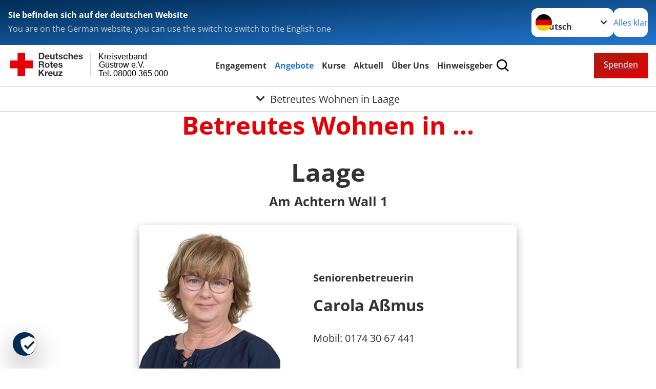

--- FILE ---
content_type: text/html; charset=utf-8
request_url: https://www.drk-guestrow.de/angebote/senioren/betreutes-wohnen/laage.html
body_size: 19091
content:
<!DOCTYPE html>
<html lang="de">
<head>

<meta charset="utf-8">
<!-- 
	Produced by
	+Pluswerk AG
	https://www.pluswerk.ag/

	This website is powered by TYPO3 - inspiring people to share!
	TYPO3 is a free open source Content Management Framework initially created by Kasper Skaarhoj and licensed under GNU/GPL.
	TYPO3 is copyright 1998-2026 of Kasper Skaarhoj. Extensions are copyright of their respective owners.
	Information and contribution at https://typo3.org/
-->




<meta name="generator" content="TYPO3 CMS">
<meta name="description" content="An mehreren Standorten im Landkreis Rostock unterhält der DRK-Kreisverband Güstrow e. V. Anlagen für Betreutes Wohnen. Hier finden Sie weitere Informationen zu der Einrichtung in Teterow.">
<meta name="keywords" content="Betreutes Wohnen Laage, DRK Laage, betreutes Wohnen für Senioren, selbstständig wohnen im Alter, selbständig wohnen, eigene vier Wände Alter, Sicherheit Wohnen Alter, Unterstützungen im Haushalt, Service Wohnen für alte Menschen, Wohnung für Senioren, betreutes Wohnen Kosten im Monat, betreutes Wohnen für 60plus, betreutes Wohnen Kosten, betreutes Wohnen Preisliste, Wohnen und Pflege, Hilfe im Alter, Wohnanlage für Senioren, altersgerechtes Wohnen,">
<meta name="author" content="Deutsches Rotes Kreuz">
<meta name="viewport" content="width=device-width, initial-scale=1">
<meta property="og:image" content="https://www.drk.de/fileadmin/DRK-Logo-Facebook.png">
<meta property="og:site_name" content="DRK e.V.">
<meta property="og:type" content="website">
<meta property="og:locale" content="de_DE">
<meta name="twitter:image" content="https://www.drk.de/fileadmin/DRK-Logo-Twitter.png">
<meta name="twitter:card" content="summary_large_image">
<meta name="twitter:site" content="@roteskreuz_de">
<meta name="copyright" content="Deutsches Rotes Kreuz">
<meta name="rating" content="General">
<meta name="revisit-after" content="1">


<link rel="stylesheet" href="/typo3temp/assets/css/8c6336145ab05da5c21c1f86518a0eec.css?1751894034" media="all">
<link rel="stylesheet" href="/_assets/9d0d9d423edf61855281dad6f8fda023/Css/styles.css?1756118756" media="all">
<link rel="stylesheet" href="/_assets/e2ef477b7510a2835782732fd483c6bc/StyleSheets/stylesheet.min.css?1764743946" media="all">
<link rel="stylesheet" href="/_assets/c6d4d274eb87a12180a04ff4360967d1/Css/VideoShariff.min.css?1729496416" media="all">
<link rel="stylesheet" href="/_assets/6b8f3f198255adfb1651011d1f5fd52a/Stylesheets/cookieconsent.min.css?1724270794" media="all">
<link rel="stylesheet" href="/_assets/d281c2f3e584f3c85e4d8e6c6428b0e3/Css/drkcmsplus.css?1764778262" media="all">
<link rel="stylesheet" href="/_assets/d281c2f3e584f3c85e4d8e6c6428b0e3/Css/Drilldown-Icons.css?1743604534" media="all">
<link rel="stylesheet" href="/_assets/d281c2f3e584f3c85e4d8e6c6428b0e3/Css/drkcmsplus-drk.css?1724272256" media="all">
<link rel="stylesheet" href="/_assets/3299bfb2442a9f8cb0423bb40898f932/Stylesheets/cookieconsent.css?1754893246" media="all">
<link rel="stylesheet" href="/_assets/3299bfb2442a9f8cb0423bb40898f932/Stylesheets/cookiecustom.css?1754893246" media="all">
<link rel="stylesheet" href="/_assets/3299bfb2442a9f8cb0423bb40898f932/Stylesheets/iframemanager.css?1754893246" media="all">
<link rel="stylesheet" href="/typo3temp/assets/css/fcf3f9bd3f24e5b86ca500ed1be2a968.css?1751894034" media="all">


<script src="/typo3temp/assets/compressed/merged-e218bdd310d57709ffc4d925269e1420-9eb6210b0f02bcad818a9f928f9afb9f.js?1754893260"></script>

<script>
	const teaserImage="Teaser"
</script>

<meta property="og:title" content="Betreutes Wohnen in Laage"><meta property="og:description" content="An mehreren Standorten im Landkreis Rostock unterhält der DRK-Kreisverband Güstrow e. V. Anlagen für Betreutes Wohnen. Hier finden Sie weitere Informationen zu der Einrichtung in Laage."><meta property="og:url" content="/angebote/senioren/betreutes-wohnen/laage.html"><meta property="twitter:title" content="Betreutes Wohnen in Laage"><meta property="twitter:description" content="An mehreren Standorten im Landkreis Rostock unterhält der DRK-Kreisverband Güstrow e. V. Anlagen für Betreutes Wohnen. Hier finden Sie weitere Informationen zu der Einrichtung in Laage."><title>Betreutes Wohnen in Laage - Kreisverband Güstrow e.V. Tel. 08000 365 000</title><!-- test23 -->




<link rel="apple-touch-icon" sizes="180x180" href="/_assets/e2ef477b7510a2835782732fd483c6bc/Icons/Favicon/apple-touch-icon.png?v=68ddf38fd">
<link rel="icon" type="image/png" sizes="32x32" href="/_assets/e2ef477b7510a2835782732fd483c6bc/Icons/Favicon/favicon-32x32.png?v=68ddf38fd">
<link rel="icon" type="image/png" sizes="16x16" href="/_assets/e2ef477b7510a2835782732fd483c6bc/Icons/Favicon/favicon-16x16.png?v=68ddf38fd">
<link rel="manifest" href="/_assets/e2ef477b7510a2835782732fd483c6bc/Icons/Favicon/site.webmanifest?v=68ddf38fd&quot; crossorigin=&quot;use-credentials">
<link rel="mask-icon" href="/_assets/e2ef477b7510a2835782732fd483c6bc/Icons/Favicon/safari-pinned-tab.svg?v=68ddf38fd&quot; color=&quot;#E60005">
<link rel="shortcut icon" href="/_assets/e2ef477b7510a2835782732fd483c6bc/Icons/Favicon/favicon.ico?v=68ddf38fd">
<meta name="msapplication-TileColor" content="#ffffff">
<meta name="msapplication-config" content="/_assets/e2ef477b7510a2835782732fd483c6bc/Icons/Favicon/browserconfig.xml?v=68ddf38fd">
<meta name="theme-color" content="#ffffff">




<link rel="canonical" href="/angebote/senioren/betreutes-wohnen/laage.html"/>
</head>
<body class="main dti-drkcmsplus dti-drk">


<div class="body__wrapper hyphenate pagets__two_columns"><header id="header"><div class="language-suggest bg bg--blue" style="display: none"><div class="language-suggest__content"><div class="language-suggest__text"><p class="language-suggest__message language-suggest__message--current"><strong><span data-suggest-language="en" style="display: none">You are on the English website</span><span data-suggest-language="de" style="display: none">Sie befinden sich auf der deutschen Website</span><span data-suggest-language="fallback" style="display: none">We do not provide this content in your preferred language</span></strong></p><p class="language-suggest__message language-suggest__message--suggest"><span data-suggest-language="en" style="display: none">You are on the German website, you can use the switch to switch to the English one</span><span data-suggest-language="de" style="display: none">Sie befinden sich auf der englischen Website, Sie können mit dem Schalter auf die deutsche Website wechseln</span><span data-suggest-language="fallback" style="display: none">You can use the switch to switch to the another available language if you want</span></p></div><div class="language-suggest__actions"><nav class="language-menu"><img src="/_assets/e2ef477b7510a2835782732fd483c6bc/Icons/Flags/de.svg?a491da9c1549a36b293a6a391739dfda" width="16" height="16" alt="" aria-hidden="true" class="language-menu__flag language-menu__flag--de"><img src="/_assets/e2ef477b7510a2835782732fd483c6bc/Icons/Flags/de.svg?a491da9c1549a36b293a6a391739dfda" width="16" height="16" alt="" aria-hidden="true" class="language-menu__flag language-menu__flag--de"><label class="visually-hidden" for="lang-select-header">Sprache wechseln zu</label><select name="pets" id="lang-select-header" class="language-menu__select bg bg--default"><option class="language-menu__option language-menu__option--active" data-flag="de" value="/angebote/senioren/betreutes-wohnen/laage.html">Deutsch</option></select></nav><button class="language-suggest__close button button--secondary"><span data-suggest-language="en" style="display: none">Continue</span><span data-suggest-language="de" style="display: none">Alles klar</span><span data-suggest-language="fallback" style="display: none">Continue</span></button></div></div></div><div class="toolbar__wrap"><div class="toolbar"><a class="toolbar__logo" title="Zur Startseite" href="/startseite-kv.html"><?xml version="1.0" encoding="UTF-8" standalone="no"?><!DOCTYPE svg PUBLIC "-//W3C//DTD SVG 1.1//EN" "http://www.w3.org/Graphics/SVG/1.1/DTD/svg11.dtd"><svg width="100%" height="100%" viewBox="0 0 400 60" version="1.1" xmlns="http://www.w3.org/2000/svg" xmlns:xlink="http://www.w3.org/1999/xlink" xml:space="preserve" xmlns:serif="http://www.serif.com/" style="fill-rule:evenodd;clip-rule:evenodd;stroke-linecap:round;stroke-linejoin:round;stroke-miterlimit:1.5;"><g id="Beschriftung" transform="matrix(1,0,0,1,46.165,0)"><g id="line3" transform="matrix(0.936334,0,0,1,-64.3047,39.6912)"><g transform="matrix(1.068,0,0,1,-13.7389,0)"><text id="f" x="202.057px" y="15.25px" style="font-family:'ArialMT', 'Arial', sans-serif;font-size:20px;">Tel. 08000 365 000</text></g></g><g id="line2" transform="matrix(0.934693,0,0,1,-63.6098,20.1375)"><g transform="matrix(1.06987,0,0,1,-14.1177,0)"><text id="f1" serif:id="f" x="202.057px" y="15.25px" style="font-family:'ArialMT', 'Arial', sans-serif;font-size:20px;">Güstrow e.V.</text></g></g><g id="line1" transform="matrix(0.936801,0,0,1,-64.1996,0.204079)"><g transform="matrix(1.06746,0,0,1,-13.6312,0)"><text id="f2" serif:id="f" x="202.057px" y="15.25px" style="font-family:'ArialMT', 'Arial', sans-serif;font-size:20px;">Kreisverband</text></g></g></g><g transform="matrix(0.0894207,0,0,1.13566,134.16,-3.04006)"><g id="Linie"><rect x="201.423" y="2.583" width="0.97" height="49.778" style="fill:rgb(235,235,235);stroke:black;stroke-width:1.24px;"/></g></g><g id="DRK"><g transform="matrix(1,0,0,1,-40.02446,0.135392)"><g id="DRK-Logo-Text" serif:id="DRK Logo Text"><path d="M68.75,0.01L75.29,0.01C79.2,0.01 82.12,2.47 82.12,7.45C82.12,11.82 79.89,15.06 75.29,15.06L68.78,15.06L68.78,0.01M72.08,12.31L75.03,12.31C76.94,12.31 78.79,11.12 78.79,7.8C78.79,4.76 77.75,2.82 74.45,2.82L72.08,2.82L72.08,12.31ZM86.41,10.37C86.5,12.28 87.42,13.15 89.1,13.15C90.32,13.15 91.28,12.43 91.48,11.73L94.12,11.73C93.28,14.31 91.49,15.41 89.02,15.41C85.58,15.41 83.43,13.04 83.43,9.68C83.43,6.32 85.69,3.92 89.02,3.92C92.73,3.92 94.55,7.05 94.32,10.4L86.42,10.37M91.31,8.46C91.05,6.93 90.38,6.15 88.94,6.15C87.03,6.15 86.48,7.62 86.45,8.46L91.31,8.46ZM106.31,15.12L103.47,15.12L103.47,13.59L103.41,13.59C102.69,14.74 101.44,15.44 100.08,15.44C96.9,15.44 96.08,13.62 96.08,10.95L96.08,4.18L99.09,4.18L99.09,10.35C99.09,12.17 99.61,13.04 101,13.04C102.62,13.04 103.32,12.14 103.32,9.91L103.32,4.18L106.33,4.18L106.3,15.12M112.52,4.18L114.72,4.18L114.72,6.18L112.52,6.18L112.52,11.62C112.52,12.63 112.78,12.9 113.79,12.9C114.11,12.9 114.4,12.87 114.72,12.81L114.72,15.16C114.2,15.25 113.56,15.27 112.92,15.27C111.07,15.27 109.48,14.84 109.48,12.67L109.48,6.2L107.68,6.2L107.68,4.17L109.53,4.17L109.53,0.91L112.54,0.91L112.51,4.18M118.65,11.56C118.68,12.86 119.78,13.41 120.96,13.41C121.83,13.41 122.93,13.06 122.93,12.02C122.93,11.12 121.69,10.8 119.54,10.34C117.8,9.96 116.07,9.36 116.07,7.42C116.07,4.64 118.47,3.92 120.81,3.92C123.15,3.92 125.38,4.73 125.62,7.39L122.75,7.39C122.67,6.23 121.77,5.91 120.69,5.91C120.02,5.91 119.01,6.03 119.01,6.92C119.01,7.99 120.69,8.14 122.4,8.54C124.19,8.94 125.87,9.58 125.87,11.61C125.87,14.48 123.38,15.4 120.89,15.4C118.4,15.4 115.88,14.44 115.77,11.55L118.63,11.55M134.93,7.99C134.73,6.77 133.95,6.11 132.7,6.11C130.79,6.11 130.15,8.05 130.15,9.67C130.15,11.29 130.76,13.11 132.64,13.11C134.03,13.11 134.84,12.21 135.02,10.88L137.92,10.88C137.54,13.78 135.54,15.37 132.65,15.37C129.35,15.37 127.12,13.05 127.12,9.78C127.12,6.51 129.15,3.88 132.71,3.88C135.29,3.88 137.66,5.24 137.83,8.02L134.94,7.99M139.63,-0L142.64,-0L142.64,5.68L142.7,5.68C143.46,4.47 144.76,3.83 145.89,3.83C149.08,3.83 149.88,5.65 149.88,8.32L149.88,15.06L146.87,15.06L146.87,8.9C146.87,7.08 146.35,6.21 144.96,6.21C143.34,6.21 142.64,7.11 142.64,9.34L142.64,15.07L139.63,15.07L139.63,0.01M154.51,10.37C154.6,12.28 155.52,13.15 157.2,13.15C158.42,13.15 159.37,12.43 159.57,11.73L162.2,11.73C161.36,14.31 159.57,15.41 157.08,15.41C153.64,15.41 151.49,13.04 151.49,9.68C151.49,6.32 153.75,3.92 157.08,3.92C160.79,3.92 162.61,7.05 162.38,10.4L154.51,10.37M159.37,8.46C159.08,6.93 158.45,6.15 157,6.15C155.09,6.15 154.54,7.62 154.51,8.46L159.37,8.46ZM166.46,11.56C166.49,12.86 167.59,13.41 168.75,13.41C169.62,13.41 170.72,13.06 170.72,12.02C170.72,11.12 169.48,10.8 167.33,10.34C165.59,9.96 163.86,9.36 163.86,7.42C163.86,4.64 166.26,3.92 168.61,3.92C170.96,3.92 173.18,4.73 173.42,7.39L170.55,7.39C170.46,6.23 169.57,5.91 168.49,5.91C167.83,5.91 166.81,6.03 166.81,6.92C166.81,7.99 168.49,8.14 170.2,8.54C171.94,8.94 173.67,9.58 173.67,11.61C173.67,14.48 171.18,15.4 168.69,15.4C166.2,15.4 163.68,14.44 163.57,11.55L166.46,11.55M68.79,19.77L76.92,19.77C79.61,19.77 81.32,21.65 81.32,23.94C81.32,25.73 80.6,27.04 78.95,27.73L78.95,27.79C80.57,28.22 81.03,29.79 81.15,31.32C81.21,32.28 81.18,34.04 81.79,34.88L78.46,34.88C78.06,33.92 78.11,32.48 77.94,31.26C77.71,29.67 77.1,28.97 75.42,28.97L72.09,28.97L72.09,34.85L68.76,34.85L68.79,19.77M72.09,26.6L75.7,26.6C77.18,26.6 77.99,25.96 77.99,24.46C77.99,22.96 77.18,22.38 75.7,22.38L72.09,22.38L72.09,26.6ZM88.76,23.65C92.2,23.65 94.4,25.94 94.4,29.41C94.4,32.88 92.17,35.14 88.76,35.14C85.35,35.14 83.12,32.85 83.12,29.41C83.09,25.94 85.35,23.65 88.76,23.65M88.76,32.91C90.82,32.91 91.42,31.11 91.42,29.44C91.42,27.64 90.81,25.94 88.76,25.94C86.71,25.94 86.12,27.73 86.12,29.44C86.12,31.15 86.7,32.91 88.76,32.91M100.11,23.91L102.31,23.91L102.31,25.91L100.11,25.91L100.11,31.35C100.11,32.36 100.37,32.62 101.38,32.62C101.7,32.62 101.99,32.59 102.31,32.54L102.31,34.89C101.79,34.97 101.15,35 100.52,35C98.66,35 97.07,34.57 97.07,32.4L97.07,25.94L95.22,25.94L95.22,23.94L97.07,23.94L97.07,20.67L100.08,20.67L100.08,23.91M106.28,30.16C106.37,32.07 107.29,32.94 108.97,32.94C110.19,32.94 111.14,32.19 111.35,31.52L113.98,31.52C113.14,34.1 111.35,35.2 108.86,35.2C105.41,35.2 103.27,32.83 103.27,29.47C103.27,26.11 105.53,23.71 108.86,23.71C112.56,23.71 114.39,26.84 114.16,30.2L106.28,30.17M111.17,28.26C110.88,26.72 110.24,25.94 108.8,25.94C106.89,25.94 106.34,27.42 106.31,28.26L111.17,28.26ZM118.26,31.33C118.29,32.63 119.39,33.18 120.57,33.18C121.44,33.18 122.54,32.84 122.54,31.79C122.54,30.89 121.29,30.57 119.15,30.11C117.41,29.73 115.68,29.13 115.68,27.19C115.68,24.41 118.08,23.69 120.43,23.69C122.78,23.69 125,24.5 125.23,27.16L122.42,27.16C122.34,26 121.47,25.68 120.37,25.68C119.71,25.68 118.69,25.8 118.69,26.69C118.69,27.76 120.37,27.9 122.08,28.31C123.87,28.71 125.55,29.35 125.55,31.38C125.55,34.25 123.06,35.17 120.57,35.17C118.08,35.17 115.56,34.21 115.45,31.32L118.26,31.32M68.73,39.57L72.06,39.57L72.06,45.85L77.96,39.57L82.1,39.57L76.22,45.5L82.68,54.65L78.51,54.65L73.97,47.87L72.06,49.81L72.06,54.64L68.73,54.64L68.73,39.56L68.73,39.57ZM83.7,43.72L86.54,43.72L86.54,45.75L86.57,45.75C87.12,44.39 88.6,43.43 90.05,43.43C90.25,43.43 90.51,43.46 90.72,43.55L90.72,46.33C90.37,46.26 90.01,46.22 89.65,46.21C87.45,46.21 86.7,47.8 86.7,49.71L86.7,54.63L83.69,54.63L83.72,43.72M94.02,49.94C94.11,51.85 95.03,52.69 96.71,52.69C97.9,52.69 98.88,51.94 99.08,51.27L101.72,51.27C100.88,53.85 99.08,54.95 96.6,54.95C93.16,54.95 91.01,52.58 91.01,49.22C91.01,45.86 93.27,43.46 96.6,43.46C100.31,43.46 102.13,46.59 101.9,49.94L94.02,49.94M98.88,48.03C98.59,46.49 97.95,45.71 96.51,45.71C94.6,45.71 94.05,47.19 94.02,48.02L98.88,48.02L98.88,48.03ZM113.7,54.67L110.86,54.67L110.86,53.16L110.8,53.16C110.09,54.31 108.83,55.01 107.47,55.01C104.29,55.01 103.48,53.19 103.48,50.52L103.48,43.8L106.49,43.8L106.49,49.97C106.49,51.79 107.01,52.66 108.4,52.66C110.02,52.66 110.72,51.77 110.72,49.54L110.72,43.81L113.73,43.81L113.7,54.66M115.38,52.4L121.03,46L115.82,46L115.82,43.71L125,43.71L125,46L119.36,52.4L125.41,52.4L125.41,54.66L115.39,54.66L115.39,52.4L115.38,52.4Z" style="fill:rgb(51,51,51);fill-rule:nonzero;"/></g></g><g transform="matrix(1,0,0,1,-40.02446,0.135392)"><g id="Rotkreuz-Logo" serif:id="Rotkreuz Logo"><path d="M36.39,0.1L36.39,18.3L54.57,18.3L54.57,36.54L36.39,36.54L36.39,54.75L18.18,54.75L18.18,36.54L0,36.54L0,18.3L18.18,18.3L18.18,0.1L36.39,0.1Z" style="fill:rgb(230,0,5);fill-rule:nonzero;"/></g></g></g></svg></a><div class="toolbar__navigation"><button class="toolbar__search-button" style="display: none" title="Öffne Suche und Quick Links"><?xml version="1.0" encoding="UTF-8" standalone="no"?><!DOCTYPE svg PUBLIC "-//W3C//DTD SVG 1.1//EN" "http://www.w3.org/Graphics/SVG/1.1/DTD/svg11.dtd"><svg width="100%" height="100%" viewBox="0 0 50 50" version="1.1" xmlns="http://www.w3.org/2000/svg" xmlns:xlink="http://www.w3.org/1999/xlink" xml:space="preserve" xmlns:serif="http://www.serif.com/" style="fill-rule:evenodd;clip-rule:evenodd;stroke-linejoin:round;stroke-miterlimit:2;"><g transform="matrix(1.77966,1.78561,-0.708286,0.705925,15.3624,-28.8202)"><rect x="23.063" y="24.359" width="7.693" height="4.408" style="fill:white;"/></g><g transform="matrix(0.740022,0,0,0.745117,5.66748,5.35482)"><path d="M50,46.35L37.45,34.23C40.853,30.527 42.748,25.679 42.76,20.65C42.76,9.26 33.17,0 21.38,0C9.59,0 0,9.26 0,20.65C0,32.04 9.59,41.29 21.38,41.29C25.672,41.301 29.872,40.041 33.45,37.67L46.22,50L50,46.35ZM5.35,20.65C5.35,12.11 12.54,5.16 21.35,5.16C30.16,5.16 37.35,12.16 37.35,20.65C37.35,29.14 30.16,36.13 21.35,36.13C12.54,36.13 5.35,29.19 5.35,20.65Z" style="fill:white;fill-rule:nonzero;"/></g><path d="M50,46.35L37.45,34.23C40.853,30.527 42.748,25.679 42.76,20.65C42.76,9.26 33.17,0 21.38,0C9.59,0 0,9.26 0,20.65C0,32.04 9.59,41.29 21.38,41.29C25.672,41.301 29.872,40.041 33.45,37.67L46.22,50L50,46.35ZM5.35,20.65C5.35,12.11 12.54,5.16 21.35,5.16C30.16,5.16 37.35,12.16 37.35,20.65C37.35,29.14 30.16,36.13 21.35,36.13C12.54,36.13 5.35,29.19 5.35,20.65Z" style="fill-rule:nonzero;"/></svg></button></div><a href="/jetzt-spenden.html" class="toolbar__donate-btn button button--donate">
					Spenden
				</a><button class="toolbar__nav-search-button" title="Öffne Hauptmenü und Suche" data-title-close="Schließe Hauptmenü und Suche"><svg width="10" height="10" aria-hidden="true"><use href="/_assets/e2ef477b7510a2835782732fd483c6bc/Icons/Sprites/essential-sprite.svg?5a6512e3afb37ee7cc7d2bd22d55a5c3#search"></use></svg><span></span></button></div></div><div class="main-menu__wrap" style="display: none"><div class="global-search" style="display: none"><form class="global-search__form" action="/suche.html" method="get" accept-charset="utf-8" novalidate=""><fieldset class="global-search__fieldset"><label for="global-search-input" class="visually-hidden">Suche</label><input type="search" id="global-search-input" class="global-search__input tx-solr-q js-solr-q form-control"
							 placeholder="durchsuchen"
							 name="tx_kesearch_pi1[sword]" minlength="3" autocomplete="off" required><button class="global-search__submit" title="Alle Inhalte durchsuchen" type="submit"><svg width="10" height="10" aria-hidden="true"><use href="/_assets/e2ef477b7510a2835782732fd483c6bc/Icons/Sprites/essential-sprite.svg?5a6512e3afb37ee7cc7d2bd22d55a5c3#search"></use></svg></button><button class="global-search__close" title="Suche und Quick Links schließen"></button></fieldset></form><nav class="quicklinks" style="display: none"><div class="quicklinks__title">
					Quick Links
				</div><ul class="quicklinks__list"><li class="quicklinks__item"><a href="/footer-menue-deutsch/service/agb.html" class="quicklinks__link">AGB</a></li><li class="quicklinks__item"><a href="/ueber-uns/kontakt/adressen.html" class="quicklinks__link">Adressen</a></li><li class="quicklinks__item"><a href="/ueber-uns/kontakt/kontaktformular.html" class="quicklinks__link">Kontakt</a></li><li class="quicklinks__item"><a href="/hinweisgeber.html" class="quicklinks__link">Hinweisgeber</a></li><li class="quicklinks__item"><a href="/footer-menue-deutsch/service/sitemap.html" class="quicklinks__link">Sitemap</a></li><li class="quicklinks__item"><a href="/footer-menue-deutsch/service/datenschutzerklaerung.html" class="quicklinks__link">Datenschutzerklärung</a></li><li class="quicklinks__item"><a href="/footer-menue-deutsch/service/impressum.html" class="quicklinks__link">Impressum</a></li></ul></nav></div><nav id="main-menu" class="main-menu" aria-label="Hauptmenü"><ul class="main-menu__list"><li class="main-menu__item"><a href="/engagement.html" target="_self" class="main-menu__link">
						Engagement
					</a></li><li class="main-menu__item"><a href="/angebote.html" target="_self" class="main-menu__link main-menu__link--active">
						Angebote
					</a></li><li class="main-menu__item"><a href="/kurse.html" target="_self" class="main-menu__link">
						Kurse
					</a></li><li class="main-menu__item"><a href="/aktuell.html" target="_self" class="main-menu__link">
						Aktuell
					</a></li><li class="main-menu__item"><a href="/ueber-uns.html" target="_self" class="main-menu__link">
						Über Uns
					</a></li><li class="main-menu__item"><a href="/start/hinweisgeber.html" target="_self" class="main-menu__link">
						Hinweisgeber
					</a></li></ul></nav></div><div class="sub-menu__bar"><button class="sub-menu__topic-button" aria-label="Öffne Untermenü von Betreutes Wohnen in Laage"><span><svg width="12" height="12" aria-hidden="true"><use href="/_assets/e2ef477b7510a2835782732fd483c6bc/Icons/Sprites/general-sprite.svg?06dbf67f9dd2446fd5c3e13a19efd354#chevron"></use></svg>
                        Betreutes Wohnen in Laage
                    </span></button></div><div class="sub-menu__nav-wrap" style="visibility: hidden"><nav class="sub-menu__nav" aria-label="Untermenü von Betreutes Wohnen in Laage"><div class="sub-menu__list-wrap"><ul class="sub-menu__list"><li class="sub-menu__item" style="display: none"><button class="sub-menu__button sub-menu__button--next" style="display: none">
                    Beratung
                    <svg width="10" height="7" aria-hidden="true"><use href="/_assets/e2ef477b7510a2835782732fd483c6bc/Icons/Sprites/general-sprite.svg?06dbf67f9dd2446fd5c3e13a19efd354#chevron"></use></svg></button><ul class="sub-menu__list" style="display: none"><li class="sub-menu__item" style="display: none"><button class="sub-menu__button sub-menu__button--back"><svg width="10" height="7" aria-hidden="true"><use href="/_assets/e2ef477b7510a2835782732fd483c6bc/Icons/Sprites/general-sprite.svg?06dbf67f9dd2446fd5c3e13a19efd354#chevron"></use></svg>
                            zurück
                        </button></li><li class="sub-menu__item" style="display: none"><a href="/angebote/beratung.html" style="display: none" class="sub-menu__link"><span class="sub-menu__overview-label">Übersichtsseite</span><span class="sub-menu__link-label">Beratung</span></a></li><li class="sub-menu__item" style="display: none"><a style="display: none" class="sub-menu__link" href="/beratungszentrum-1.html"><span class="sub-menu__link-label">Beratungszentrum</span></a></li><li class="sub-menu__item" style="display: none"><a style="display: none" class="sub-menu__link" href="/allgemeine-sozialberatung.html"><span class="sub-menu__link-label">Allgemeine Sozialberatung</span></a></li><li class="sub-menu__item" style="display: none"><a style="display: none" class="sub-menu__link" href="/schuldnerberatung.html"><span class="sub-menu__link-label">Schuldnerberatung</span></a></li><li class="sub-menu__item" style="display: none"><a style="display: none" class="sub-menu__link" href="/schwangerschaftskonfliktberatung.html"><span class="sub-menu__link-label">Schwangerschafts(konflikt)beratung</span></a></li><li class="sub-menu__item" style="display: none"><a style="display: none" class="sub-menu__link" href="/pflegeberatung.html"><span class="sub-menu__link-label">Pflegeberatung</span></a></li><li class="sub-menu__item" style="display: none"><a style="display: none" class="sub-menu__link" href="/migrationsberatung.html"><span class="sub-menu__link-label">Migrationsberatung</span></a></li><li class="sub-menu__item" style="display: none"><a style="display: none" class="sub-menu__link" href="/beratung-zu-mutter-kind-kuren.html"><span class="sub-menu__link-label">Beratung zu Mutter-Kind-Kuren</span></a></li></ul></li><li class="sub-menu__item" style="display: none"><button class="sub-menu__button sub-menu__button--next" style="display: none">
                    Kinder, Jugend und Familie
                    <svg width="10" height="7" aria-hidden="true"><use href="/_assets/e2ef477b7510a2835782732fd483c6bc/Icons/Sprites/general-sprite.svg?06dbf67f9dd2446fd5c3e13a19efd354#chevron"></use></svg></button><ul class="sub-menu__list" style="display: none"><li class="sub-menu__item" style="display: none"><button class="sub-menu__button sub-menu__button--back"><svg width="10" height="7" aria-hidden="true"><use href="/_assets/e2ef477b7510a2835782732fd483c6bc/Icons/Sprites/general-sprite.svg?06dbf67f9dd2446fd5c3e13a19efd354#chevron"></use></svg>
                            zurück
                        </button></li><li class="sub-menu__item" style="display: none"><a href="/kinder-jugend-und-familie.html" style="display: none" class="sub-menu__link"><span class="sub-menu__overview-label">Übersichtsseite</span><span class="sub-menu__link-label">Kinder, Jugend und Familie</span></a></li><li class="sub-menu__item" style="display: none"><button class="sub-menu__button sub-menu__button--next" style="display: none">
                    Kindertageseinrichtung
                    <svg width="10" height="7" aria-hidden="true"><use href=""></use></svg></button><ul class="sub-menu__list" style="display: none"><li class="sub-menu__item" style="display: none"><button class="sub-menu__button sub-menu__button--back"><svg width="10" height="7" aria-hidden="true"><use href=""></use></svg>
                            zurück
                        </button></li><li class="sub-menu__item" style="display: none"><a href="/kindertageseinrichtung.html" style="display: none" class="sub-menu__link"><span class="sub-menu__overview-label">Übersichtsseite</span><span class="sub-menu__link-label">Kindertageseinrichtung</span></a></li><li class="sub-menu__item" style="display: none"><a style="display: none" class="sub-menu__link" href="/suedlichter-guestrow.html"><span class="sub-menu__link-label">&quot;Südlichter&quot; Güstrow</span></a></li><li class="sub-menu__item" style="display: none"><a style="display: none" class="sub-menu__link" href="/baerenhaus-guestrow.html"><span class="sub-menu__link-label">&quot;Bärenhaus&quot; Güstrow</span></a></li><li class="sub-menu__item" style="display: none"><a style="display: none" class="sub-menu__link" href="/biene-maja-guestrow.html"><span class="sub-menu__link-label">&quot;Biene Maja&quot; Güstrow</span></a></li><li class="sub-menu__item" style="display: none"><a style="display: none" class="sub-menu__link" href="/zwergenhaus-guestrow.html"><span class="sub-menu__link-label">&quot;Zwergenhaus&quot; Güstrow</span></a></li><li class="sub-menu__item" style="display: none"><a style="display: none" class="sub-menu__link" href="/piporello-buetzow.html"><span class="sub-menu__link-label">&quot;Piporello&quot; Bützow</span></a></li><li class="sub-menu__item" style="display: none"><a style="display: none" class="sub-menu__link" href="/pusteblume-hohen-sprenz.html"><span class="sub-menu__link-label">&quot;Pusteblume&quot; Hohen Sprenz</span></a></li><li class="sub-menu__item" style="display: none"><a style="display: none" class="sub-menu__link" href="/kindertageseinrichtung/lebenstraeume-laage.html"><span class="sub-menu__link-label">&quot;LebensTräume&quot; Laage</span></a></li><li class="sub-menu__item" style="display: none"><a style="display: none" class="sub-menu__link" href="/maerchenland-gnoien.html"><span class="sub-menu__link-label">&quot;Märchenland&quot; Gnoien</span></a></li><li class="sub-menu__item" style="display: none"><a style="display: none" class="sub-menu__link" href="/kindertageseinrichtung/schneckenhaus-gross-grabow.html"><span class="sub-menu__link-label">&quot;Schneckenhaus&quot; Groß Grabow</span></a></li><li class="sub-menu__item" style="display: none"><a style="display: none" class="sub-menu__link" href="/stelzenvilla.html"><span class="sub-menu__link-label">&quot;Stelzenvilla&quot; Güstrow</span></a></li><li class="sub-menu__item" style="display: none"><a style="display: none" class="sub-menu__link" href="/hort-laage.html"><span class="sub-menu__link-label">&quot;Hort Laage&quot; Laage</span></a></li></ul></li><li class="sub-menu__item" style="display: none"><button class="sub-menu__button sub-menu__button--next" style="display: none">
                    Kinder- und Jugendhilfe
                    <svg width="10" height="7" aria-hidden="true"><use href=""></use></svg></button><ul class="sub-menu__list" style="display: none"><li class="sub-menu__item" style="display: none"><button class="sub-menu__button sub-menu__button--back"><svg width="10" height="7" aria-hidden="true"><use href=""></use></svg>
                            zurück
                        </button></li><li class="sub-menu__item" style="display: none"><a href="/kinder-und-jugendhilfe-1.html" style="display: none" class="sub-menu__link"><span class="sub-menu__overview-label">Übersichtsseite</span><span class="sub-menu__link-label">Kinder- und Jugendhilfe</span></a></li><li class="sub-menu__item" style="display: none"><a style="display: none" class="sub-menu__link" href="/ambulante-kinder-und-jugendhilfe.html"><span class="sub-menu__link-label">Ambulante Kinder- und Jugendhilfe</span></a></li><li class="sub-menu__item" style="display: none"><button class="sub-menu__button sub-menu__button--next" style="display: none">
                    Stationäre Kinder- und Jugendhilfe
                    <svg width="10" height="7" aria-hidden="true"><use href=""></use></svg></button><ul class="sub-menu__list" style="display: none"><li class="sub-menu__item" style="display: none"><button class="sub-menu__button sub-menu__button--back"><svg width="10" height="7" aria-hidden="true"><use href=""></use></svg>
                            zurück
                        </button></li><li class="sub-menu__item" style="display: none"><a href="/kinder-und-jugendhilfe-1/stationaere-kinder-und-jugendhilfe.html" style="display: none" class="sub-menu__link"><span class="sub-menu__overview-label">Übersichtsseite</span><span class="sub-menu__link-label">Stationäre Kinder- und Jugendhilfe</span></a></li><li class="sub-menu__item" style="display: none"><a style="display: none" class="sub-menu__link" href="/kinder-und-jugendhilfe-1/stationaere-kinder-und-jugendhilfe/jugendhilfezentrum-guestrow.html"><span class="sub-menu__link-label">Jugendhilfezentrum Güstrow</span></a></li><li class="sub-menu__item" style="display: none"><a style="display: none" class="sub-menu__link" href="/kinder-und-jugendwohnhaus.html"><span class="sub-menu__link-label">Kinder- und Jugendwohnhaus</span></a></li><li class="sub-menu__item" style="display: none"><a style="display: none" class="sub-menu__link" href="/jugendhilfezentrum-lalendorf.html"><span class="sub-menu__link-label">Jugendhilfezentrum Lalendorf</span></a></li><li class="sub-menu__item" style="display: none"><button class="sub-menu__button sub-menu__button--next" style="display: none">
                    Jugendhilfezentrum Friedrichshagen
                    <svg width="10" height="7" aria-hidden="true"><use href=""></use></svg></button><ul class="sub-menu__list" style="display: none"><li class="sub-menu__item" style="display: none"><button class="sub-menu__button sub-menu__button--back"><svg width="10" height="7" aria-hidden="true"><use href=""></use></svg>
                            zurück
                        </button></li><li class="sub-menu__item" style="display: none"><a href="/jugendhilfezentrum-friedrichshagen.html" style="display: none" class="sub-menu__link"><span class="sub-menu__overview-label">Übersichtsseite</span><span class="sub-menu__link-label">Jugendhilfezentrum Friedrichshagen</span></a></li><li class="sub-menu__item" style="display: none"><a style="display: none" class="sub-menu__link" href="/wohngruppe-leuchtturm.html"><span class="sub-menu__link-label">Wohngruppe &quot;Leuchtturm&quot;</span></a></li><li class="sub-menu__item" style="display: none"><a style="display: none" class="sub-menu__link" href="/wg-anker.html"><span class="sub-menu__link-label">WG Anker</span></a></li></ul></li><li class="sub-menu__item" style="display: none"><a style="display: none" class="sub-menu__link" href="/kinder-und-jugendhilfe-1/stationaere-kinder-und-jugendhilfe/betreutes-jugendwohnen.html"><span class="sub-menu__link-label">Betreutes Jugendwohnen</span></a></li></ul></li><li class="sub-menu__item" style="display: none"><a style="display: none" class="sub-menu__link" href="/hilfen-zur-erziehung.html"><span class="sub-menu__link-label">Hilfen zur Erziehung</span></a></li><li class="sub-menu__item" style="display: none"><button class="sub-menu__button sub-menu__button--next" style="display: none">
                    Inobhutnahme
                    <svg width="10" height="7" aria-hidden="true"><use href=""></use></svg></button><ul class="sub-menu__list" style="display: none"><li class="sub-menu__item" style="display: none"><button class="sub-menu__button sub-menu__button--back"><svg width="10" height="7" aria-hidden="true"><use href=""></use></svg>
                            zurück
                        </button></li><li class="sub-menu__item" style="display: none"><a href="/kinder-und-jugendhilfe-1/inobhutnahme.html" style="display: none" class="sub-menu__link"><span class="sub-menu__overview-label">Übersichtsseite</span><span class="sub-menu__link-label">Inobhutnahme</span></a></li><li class="sub-menu__item" style="display: none"><a style="display: none" class="sub-menu__link" href="/kinder-jugendnotdienst.html"><span class="sub-menu__link-label">Kinder- &amp; Jugendnotdienst</span></a></li><li class="sub-menu__item" style="display: none"><a style="display: none" class="sub-menu__link" href="/kinder-und-jugendhilfe-1/stationaere-kinder-und-jugendhilfe/jugendhilfezentrum-schabernack.html"><span class="sub-menu__link-label">Jugendhilfezentrum Schabernack</span></a></li><li class="sub-menu__item" style="display: none"><a style="display: none" class="sub-menu__link" href="/kinder-und-jugendhilfe-1/stationaere-kinder-und-jugendhilfe/wohngruppe-gleis-1.html"><span class="sub-menu__link-label">Wohngruppe &quot;Gleis 1&quot;</span></a></li></ul></li><li class="sub-menu__item" style="display: none"><a style="display: none" class="sub-menu__link" href="/eingliederungshilfe-sgb-viii-schulbegleitung.html"><span class="sub-menu__link-label">Eingliederungshilfe SGB VIII - Schulbegleitung</span></a></li><li class="sub-menu__item" style="display: none"><button class="sub-menu__button sub-menu__button--next" style="display: none">
                    Eingliederungshilfe SGB IX - Integrationshilfen
                    <svg width="10" height="7" aria-hidden="true"><use href=""></use></svg></button><ul class="sub-menu__list" style="display: none"><li class="sub-menu__item" style="display: none"><button class="sub-menu__button sub-menu__button--back"><svg width="10" height="7" aria-hidden="true"><use href=""></use></svg>
                            zurück
                        </button></li><li class="sub-menu__item" style="display: none"><a href="/eingliederungshilfe-sgb-ix-integrationshilfen.html" style="display: none" class="sub-menu__link"><span class="sub-menu__overview-label">Übersichtsseite</span><span class="sub-menu__link-label">Eingliederungshilfe SGB IX - Integrationshilfen</span></a></li><li class="sub-menu__item" style="display: none"><a style="display: none" class="sub-menu__link" href="/eingliederungshilfe-sgb-ix-integrationshilfen/inklusionshelfer.html"><span class="sub-menu__link-label">Inklusionshelfer</span></a></li><li class="sub-menu__item" style="display: none"><a style="display: none" class="sub-menu__link" href="/fruehfoerderung.html"><span class="sub-menu__link-label">Heilpädagogische Frühförderung</span></a></li></ul></li></ul></li><li class="sub-menu__item" style="display: none"><a style="display: none" class="sub-menu__link" href="/familienbildung.html"><span class="sub-menu__link-label">Familienbildung</span></a></li></ul></li><li class="sub-menu__item" style="display: none"><button class="sub-menu__button sub-menu__button--next sub-menu__button--active" style="display: none">
                    Senioren
                    <svg width="10" height="7" aria-hidden="true"><use href="/_assets/e2ef477b7510a2835782732fd483c6bc/Icons/Sprites/general-sprite.svg?06dbf67f9dd2446fd5c3e13a19efd354#chevron"></use></svg></button><ul class="sub-menu__list" style="display: none"><li class="sub-menu__item" style="display: none"><button class="sub-menu__button sub-menu__button--back"><svg width="10" height="7" aria-hidden="true"><use href="/_assets/e2ef477b7510a2835782732fd483c6bc/Icons/Sprites/general-sprite.svg?06dbf67f9dd2446fd5c3e13a19efd354#chevron"></use></svg>
                            zurück
                        </button></li><li class="sub-menu__item" style="display: none"><a href="/senioren.html" style="display: none" class="sub-menu__link"><span class="sub-menu__overview-label">Übersichtsseite</span><span class="sub-menu__link-label">Senioren</span></a></li><li class="sub-menu__item" style="display: none"><a style="display: none" class="sub-menu__link" href="/hausnotruf.html"><span class="sub-menu__link-label">Hausnotruf</span></a></li><li class="sub-menu__item" style="display: none"><button class="sub-menu__button sub-menu__button--next" style="display: none">
                    Ambulante Pflege
                    <svg width="10" height="7" aria-hidden="true"><use href=""></use></svg></button><ul class="sub-menu__list" style="display: none"><li class="sub-menu__item" style="display: none"><button class="sub-menu__button sub-menu__button--back"><svg width="10" height="7" aria-hidden="true"><use href=""></use></svg>
                            zurück
                        </button></li><li class="sub-menu__item" style="display: none"><a href="/ambulante-pflege.html" style="display: none" class="sub-menu__link"><span class="sub-menu__overview-label">Übersichtsseite</span><span class="sub-menu__link-label">Ambulante Pflege</span></a></li><li class="sub-menu__item" style="display: none"><a style="display: none" class="sub-menu__link" href="/sozialstationen-in-ihrer-region.html"><span class="sub-menu__link-label">Sozialstationen in Ihrer Region</span></a></li><li class="sub-menu__item" style="display: none"><a style="display: none" class="sub-menu__link" href="/hilfe-bei-der-koerperpflege.html"><span class="sub-menu__link-label">Hilfe bei der Körperpflege</span></a></li></ul></li><li class="sub-menu__item" style="display: none"><button class="sub-menu__button sub-menu__button--next sub-menu__button--active" style="display: none">
                    Betreutes Wohnen
                    <svg width="10" height="7" aria-hidden="true"><use href=""></use></svg></button><ul class="sub-menu__list" style="display: none"><li class="sub-menu__item" style="display: none"><button class="sub-menu__button sub-menu__button--back"><svg width="10" height="7" aria-hidden="true"><use href=""></use></svg>
                            zurück
                        </button></li><li class="sub-menu__item" style="display: none"><a href="/betreutes-wohnen.html" style="display: none" class="sub-menu__link"><span class="sub-menu__overview-label">Übersichtsseite</span><span class="sub-menu__link-label">Betreutes Wohnen</span></a></li><li class="sub-menu__item" style="display: none"><a style="display: none" class="sub-menu__link" href="/angebote/senioren/betreutes-wohnen/guestrow.html"><span class="sub-menu__link-label">Güstrow</span></a></li><li class="sub-menu__item" style="display: none"><a style="display: none" class="sub-menu__link sub-menu__link--current" href="/angebote/senioren/betreutes-wohnen/laage.html"><span class="sub-menu__link-label">Laage</span></a></li><li class="sub-menu__item" style="display: none"><a style="display: none" class="sub-menu__link" href="/angebote/senioren/betreutes-wohnen/teterow.html"><span class="sub-menu__link-label">Teterow</span></a></li><li class="sub-menu__item" style="display: none"><a style="display: none" class="sub-menu__link" href="/angebote/senioren/betreutes-wohnen/krakow-am-see.html"><span class="sub-menu__link-label">Krakow am See</span></a></li><li class="sub-menu__item" style="display: none"><a style="display: none" class="sub-menu__link" href="/angebote/senioren/betreutes-wohnen/lalendorf.html"><span class="sub-menu__link-label">Lalendorf</span></a></li><li class="sub-menu__item" style="display: none"><a style="display: none" class="sub-menu__link" href="/angebote/senioren/betreutes-wohnen/gnoien.html"><span class="sub-menu__link-label">Gnoien</span></a></li><li class="sub-menu__item" style="display: none"><a style="display: none" class="sub-menu__link" href="/angebote/senioren/betreutes-wohnen/buetzow.html"><span class="sub-menu__link-label">Bützow</span></a></li></ul></li><li class="sub-menu__item" style="display: none"><button class="sub-menu__button sub-menu__button--next" style="display: none">
                    Tagespflege
                    <svg width="10" height="7" aria-hidden="true"><use href=""></use></svg></button><ul class="sub-menu__list" style="display: none"><li class="sub-menu__item" style="display: none"><button class="sub-menu__button sub-menu__button--back"><svg width="10" height="7" aria-hidden="true"><use href=""></use></svg>
                            zurück
                        </button></li><li class="sub-menu__item" style="display: none"><a href="/tagespflege.html" style="display: none" class="sub-menu__link"><span class="sub-menu__overview-label">Übersichtsseite</span><span class="sub-menu__link-label">Tagespflege</span></a></li><li class="sub-menu__item" style="display: none"><a style="display: none" class="sub-menu__link" href="/angebote/senioren/tagespflege/tp-guestrow.html"><span class="sub-menu__link-label">TP Güstrow</span></a></li><li class="sub-menu__item" style="display: none"><a style="display: none" class="sub-menu__link" href="/angebote/senioren/tagespflege/tp-laage.html"><span class="sub-menu__link-label">TP Laage</span></a></li><li class="sub-menu__item" style="display: none"><a style="display: none" class="sub-menu__link" href="/angebote/senioren/tagespflege/tp-teterow.html"><span class="sub-menu__link-label">TP Teterow</span></a></li><li class="sub-menu__item" style="display: none"><a style="display: none" class="sub-menu__link" href="/angebote/senioren/tagespflege/tp-lalendorf.html"><span class="sub-menu__link-label">TP Lalendorf</span></a></li><li class="sub-menu__item" style="display: none"><a style="display: none" class="sub-menu__link" href="/angebote/senioren/tagespflege/tp-gnoien.html"><span class="sub-menu__link-label">TP Gnoien</span></a></li><li class="sub-menu__item" style="display: none"><a style="display: none" class="sub-menu__link" href="/angebote/senioren/tagespflege/tp-krakow-am-see.html"><span class="sub-menu__link-label">TP Krakow am See</span></a></li><li class="sub-menu__item" style="display: none"><a style="display: none" class="sub-menu__link" href="/tp-buetzow.html"><span class="sub-menu__link-label">TP Bützow</span></a></li></ul></li><li class="sub-menu__item" style="display: none"><button class="sub-menu__button sub-menu__button--next" style="display: none">
                    Senioren-Wohngemeinschaften
                    <svg width="10" height="7" aria-hidden="true"><use href=""></use></svg></button><ul class="sub-menu__list" style="display: none"><li class="sub-menu__item" style="display: none"><button class="sub-menu__button sub-menu__button--back"><svg width="10" height="7" aria-hidden="true"><use href=""></use></svg>
                            zurück
                        </button></li><li class="sub-menu__item" style="display: none"><a href="/senioren-wg.html" style="display: none" class="sub-menu__link"><span class="sub-menu__overview-label">Übersichtsseite</span><span class="sub-menu__link-label">Senioren-Wohngemeinschaften</span></a></li><li class="sub-menu__item" style="display: none"><a style="display: none" class="sub-menu__link" href="/swg-gnoien.html"><span class="sub-menu__link-label">SWG Gnoien</span></a></li><li class="sub-menu__item" style="display: none"><a style="display: none" class="sub-menu__link" href="/swg-buetzow.html"><span class="sub-menu__link-label">SWG Bützow</span></a></li><li class="sub-menu__item" style="display: none"><a style="display: none" class="sub-menu__link" href="/swg-laage.html"><span class="sub-menu__link-label">SWG Laage</span></a></li><li class="sub-menu__item" style="display: none"><a style="display: none" class="sub-menu__link" href="/swg-guestrow.html"><span class="sub-menu__link-label">SWG Güstrow</span></a></li></ul></li><li class="sub-menu__item" style="display: none"><button class="sub-menu__button sub-menu__button--next" style="display: none">
                    Seniorenheime
                    <svg width="10" height="7" aria-hidden="true"><use href=""></use></svg></button><ul class="sub-menu__list" style="display: none"><li class="sub-menu__item" style="display: none"><button class="sub-menu__button sub-menu__button--back"><svg width="10" height="7" aria-hidden="true"><use href=""></use></svg>
                            zurück
                        </button></li><li class="sub-menu__item" style="display: none"><a href="/seniorenheime.html" style="display: none" class="sub-menu__link"><span class="sub-menu__overview-label">Übersichtsseite</span><span class="sub-menu__link-label">Seniorenheime</span></a></li><li class="sub-menu__item" style="display: none"><a style="display: none" class="sub-menu__link" href="/angebote/senioren/seniorenheime/guestrow.html"><span class="sub-menu__link-label">Güstrow</span></a></li><li class="sub-menu__item" style="display: none"><a style="display: none" class="sub-menu__link" href="/angebote/senioren/seniorenheime/laage.html"><span class="sub-menu__link-label">Laage</span></a></li><li class="sub-menu__item" style="display: none"><a style="display: none" class="sub-menu__link" href="/angebote/senioren/seniorenheime/teterow.html"><span class="sub-menu__link-label">Teterow</span></a></li></ul></li><li class="sub-menu__item" style="display: none"><a style="display: none" class="sub-menu__link" href="/entlastende-hilfen-fuer-pflegende.html"><span class="sub-menu__link-label">Entlastende Hilfen für Pflegende</span></a></li></ul></li><li class="sub-menu__item" style="display: none"><button class="sub-menu__button sub-menu__button--next" style="display: none">
                    Hilfen
                    <svg width="10" height="7" aria-hidden="true"><use href="/_assets/e2ef477b7510a2835782732fd483c6bc/Icons/Sprites/general-sprite.svg?06dbf67f9dd2446fd5c3e13a19efd354#chevron"></use></svg></button><ul class="sub-menu__list" style="display: none"><li class="sub-menu__item" style="display: none"><button class="sub-menu__button sub-menu__button--back"><svg width="10" height="7" aria-hidden="true"><use href="/_assets/e2ef477b7510a2835782732fd483c6bc/Icons/Sprites/general-sprite.svg?06dbf67f9dd2446fd5c3e13a19efd354#chevron"></use></svg>
                            zurück
                        </button></li><li class="sub-menu__item" style="display: none"><a href="/angebote/hilfen.html" style="display: none" class="sub-menu__link"><span class="sub-menu__overview-label">Übersichtsseite</span><span class="sub-menu__link-label">Hilfen</span></a></li><li class="sub-menu__item" style="display: none"><a style="display: none" class="sub-menu__link" href="/hausnotruf.html"><span class="sub-menu__link-label">Hausnotruf</span></a></li><li class="sub-menu__item" style="display: none"><a style="display: none" class="sub-menu__link" href="/fahrdienst.html"><span class="sub-menu__link-label">Fahrdienst</span></a></li><li class="sub-menu__item" style="display: none"><a style="display: none" class="sub-menu__link" href="/kleiderkammern-1.html"><span class="sub-menu__link-label">Kleiderkammern</span></a></li><li class="sub-menu__item" style="display: none"><a style="display: none" class="sub-menu__link" href="/hauswirtschaftliche-hilfen.html"><span class="sub-menu__link-label">Hauswirtschaftliche Hilfen</span></a></li><li class="sub-menu__item" style="display: none"><a style="display: none" class="sub-menu__link" href="/sanitaetsdienstl-absicherung.html"><span class="sub-menu__link-label">Sanitätsdienstl. Absicherung</span></a></li></ul></li><li class="sub-menu__item" style="display: none"><button class="sub-menu__button sub-menu__button--next" style="display: none">
                    Gesunde Ernährung
                    <svg width="10" height="7" aria-hidden="true"><use href="/_assets/e2ef477b7510a2835782732fd483c6bc/Icons/Sprites/general-sprite.svg?06dbf67f9dd2446fd5c3e13a19efd354#chevron"></use></svg></button><ul class="sub-menu__list" style="display: none"><li class="sub-menu__item" style="display: none"><button class="sub-menu__button sub-menu__button--back"><svg width="10" height="7" aria-hidden="true"><use href="/_assets/e2ef477b7510a2835782732fd483c6bc/Icons/Sprites/general-sprite.svg?06dbf67f9dd2446fd5c3e13a19efd354#chevron"></use></svg>
                            zurück
                        </button></li><li class="sub-menu__item" style="display: none"><a href="/gesunde-ernaehrung.html" style="display: none" class="sub-menu__link"><span class="sub-menu__overview-label">Übersichtsseite</span><span class="sub-menu__link-label">Gesunde Ernährung</span></a></li><li class="sub-menu__item" style="display: none"><a style="display: none" class="sub-menu__link" href="/menuebringdienst.html"><span class="sub-menu__link-label">Menübringdienst</span></a></li><li class="sub-menu__item" style="display: none"><a style="display: none" class="sub-menu__link" href="/angebote/gesunde-ernaehrung/speiseplan-guestrow.html"><span class="sub-menu__link-label">Speiseplan Güstrow</span></a></li><li class="sub-menu__item" style="display: none"><a style="display: none" class="sub-menu__link" href="/angebote/gesunde-ernaehrung/speiseplan-teterow.html"><span class="sub-menu__link-label">Speiseplan Teterow</span></a></li><li class="sub-menu__item" style="display: none"><a style="display: none" class="sub-menu__link" href="/angebote/gesunde-ernaehrung/speiseplan-laage.html"><span class="sub-menu__link-label">Speiseplan Laage</span></a></li></ul></li></ul></div></nav></div></header><main id="main"><!--TYPO3SEARCH_begin--><div id="c21616" class="frame frame-type-header frame-layout-0 "><header class="header"><h1 class="header__header">
				Betreutes Wohnen in ...
			</h1></header></div><div id="c21657" class="frame frame-type-textmedia frame-layout-0 "><div class="textmedia textmedia--heading-only"><div class="textmedia__text"><header class="header"><h2 class="header__header header__header--withsubheader">
				Laage
			</h2><span class="header__subheader lead">
		Am Achtern Wall 1 
	</span></header></div></div></div><div id="c21639" class="frame frame-type-drk_calltoaction frame-layout-0"><div class="topics-teaser"><div class="topics-teaser__item topics-teaser__item--66-right bg bg--default"><div class="topics-teaser__image"><picture><source srcset="/fileadmin/_processed_/7/8/csm_Carola_A%C3%9Fmus_ccb1e57d3f.jpg" media="(max-width: 576px)"><img src="/fileadmin/_processed_/7/8/csm_Carola_A%C3%9Fmus_2b11a8bac9.jpg"
                     alt="Bild zeigt Frau Carola Aßmus" title="Carola Aßmus" loading="lazy"
                     srcset="/fileadmin/_processed_/7/8/csm_Carola_A%C3%9Fmus_b23c585caf.jpg 760w,
                             /fileadmin/_processed_/7/8/csm_Carola_A%C3%9Fmus_2b11a8bac9.jpg 854w"
                     sizes="(min-width: 1344px) 854px, (min-width: 769px) calc(66vw - 64px)"/></picture></div><div class="topics-teaser__text topics-teaser__text--66-right bg--default"><p><strong>Seniorenbetreuerin</strong></p><h4><strong>Carola Aßmus</strong></h4><p>Mobil: 0174 30 67 441</p><div class="topics-teaser__button-wrapper"></div></div></div></div><script>
      document.querySelectorAll('.frame-type-drk_calltoaction').forEach(element => {
        element.classList.add('smallctaflyout');
      });
		</script><script>
    document.querySelectorAll('.frame-type-drk_calltoaction').forEach(element => {
      element.classList.add('frame-type-plusdrkcontentelements_topics_teaser');
    });
	</script></div><div id="c25914" class="frame frame-type-drkcmsplus_card frame-layout-0 "><div id="c25914" class="topics-teaser__item topics-teaser__item--50-below-white bg"><div class="topics-teaser__image"><img title="Betreutes Wohnen Laage" alt="Bild zeigt einen Teil des Gebäudes in dem die Wohnungen des betreuten Wohnens liegen" loading="lazy" src="/fileadmin/user_upload/images/betreutes_wohnen/bild_leisten0722.jpg" width="420" height="371" /><span class="o-media__copyright">DRK Güstrow</span></div><div class="topics-teaser__text topics-teaser__text--50-below-white"><h2 class="topics-teaser__title h4"></h2><p>Im Zentrum der Kleinstadt Laage finden Sie unser Seniorenzentrum in einer Kombination aus Betreutem Wohnen und Pflegeheim.</p><p><strong>Laage, Am Achtern Wall 1&nbsp;</strong><br>(36 Wohnungen mit Wohnflächen von 32m² bis 59m²)</p><p>Ein angrenzender Wohnpark lädt zum Spaziergang &nbsp;<br>und zum Verweilen ein. Diverse Einkaufsmöglichkeiten<br>befinden sich in unmittelbarer Nähe.</p></div></div></div><div id="c23488" class="frame frame-type-textmedia frame-layout-0 "><div class="textmedia textmedia--heading-only"><div class="textmedia__text"><header class="header"><h3 class="header__header">
				Betreutes Wohnen in
			</h3></header></div></div></div><div id="c21665" class="frame frame-type-drklinklist_main frame-layout-0 "><div class="frame frame-type-drklinklist_main"><div class="ce-main"><ul class="link-list"><li class="link-list__item"><a class="link-list__link" href="/angebote/senioren/betreutes-wohnen/guestrow.html"><span class="link-list__icon icon--senioren"></span><span class="link-list__label">
		
					
									Güstrow
							
			
		<svg width="10" height="7" aria-hidden="true"><use href="/_assets/e2ef477b7510a2835782732fd483c6bc/Icons/Sprites/general-sprite.svg?06dbf67f9dd2446fd5c3e13a19efd354#chevron"></use></svg></span></a></li><li class="link-list__item"><a class="link-list__link" href="/angebote/senioren/betreutes-wohnen/teterow.html"><span class="link-list__icon icon--senioren"></span><span class="link-list__label">
		
					
									Teterow
							
			
		<svg width="10" height="7" aria-hidden="true"><use href="/_assets/e2ef477b7510a2835782732fd483c6bc/Icons/Sprites/general-sprite.svg?06dbf67f9dd2446fd5c3e13a19efd354#chevron"></use></svg></span></a></li><li class="link-list__item"><a class="link-list__link" href="/angebote/senioren/betreutes-wohnen/krakow-am-see.html"><span class="link-list__icon icon--senioren"></span><span class="link-list__label">
		
					
									Krakow am See
							
			
		<svg width="10" height="7" aria-hidden="true"><use href="/_assets/e2ef477b7510a2835782732fd483c6bc/Icons/Sprites/general-sprite.svg?06dbf67f9dd2446fd5c3e13a19efd354#chevron"></use></svg></span></a></li><li class="link-list__item"><a class="link-list__link" href="/angebote/senioren/betreutes-wohnen/lalendorf.html"><span class="link-list__icon icon--senioren"></span><span class="link-list__label">
		
					
									Lalendorf
							
			
		<svg width="10" height="7" aria-hidden="true"><use href="/_assets/e2ef477b7510a2835782732fd483c6bc/Icons/Sprites/general-sprite.svg?06dbf67f9dd2446fd5c3e13a19efd354#chevron"></use></svg></span></a></li><li class="link-list__item"><a class="link-list__link" href="/angebote/senioren/betreutes-wohnen/gnoien.html"><span class="link-list__icon icon--senioren"></span><span class="link-list__label">
		
					
									Gnoien
							
			
		<svg width="10" height="7" aria-hidden="true"><use href="/_assets/e2ef477b7510a2835782732fd483c6bc/Icons/Sprites/general-sprite.svg?06dbf67f9dd2446fd5c3e13a19efd354#chevron"></use></svg></span></a></li><li class="link-list__item"><a class="link-list__link" href="/angebote/senioren/betreutes-wohnen/buetzow.html"><span class="link-list__icon icon--senioren"></span><span class="link-list__label">
		
					
									Bützow
							
			
		<svg width="10" height="7" aria-hidden="true"><use href="/_assets/e2ef477b7510a2835782732fd483c6bc/Icons/Sprites/general-sprite.svg?06dbf67f9dd2446fd5c3e13a19efd354#chevron"></use></svg></span></a></li><li class="link-list__item"><a class="link-list__link" href="/betreutes-wohnen.html"><span class="link-list__icon icon--senioren"></span><span class="link-list__label">
		
					
									Betreutes Wohnen
							
			
		<svg width="10" height="7" aria-hidden="true"><use href="/_assets/e2ef477b7510a2835782732fd483c6bc/Icons/Sprites/general-sprite.svg?06dbf67f9dd2446fd5c3e13a19efd354#chevron"></use></svg></span></a></li></ul></div></div></div><div id="c26436" class="frame frame-type-textmedia frame-layout-0 "><div class="textmedia textmedia--text-only"><div class="textmedia__text"><div class="textmedia__bodytext"><h4 class="text-center"><a href="/mail-formulare/kontaktformular-betreutes-wohnen.html" class="button button--primary">Online Antrag Betreutes Wohnen</a></h4></div></div></div></div><div id="c24627" class="frame frame-type-menu_sitemap_pages frame-layout-11 "><!-- TODO: Please delete layout 0-9. Template 10 and 11 are the new ones --><!-- TODO: Please adjust switch, when the plus-drk_base is the final sitepackage --><div class="teaser__wrapper" id="c24627"><div class="teaser__list"><div class="teaser__item"><div class="teaser__media" data-tilt data-tilt-max="5" data-tilt-scale="1" data-tilt-glare data-tilt-max-glare="0.2"><figure class="teaser__img teaser__img--left media__img"><div class="media__imageholder"><a class="teaser__imagelink" title="Senioren-Wohngemeinschaften" href="/senioren-wg.html"><img data-copyright="DRK Güstrow" title="SWG-Laage" alt="Bild zeigt das Gebäude der Seniorenwohngemeinschaft" loading="lazy" src="/fileadmin/_processed_/3/a/csm_20230525_114437_c69c4c5913.jpg" width="640" height="480" /><span class="o-media__copyright-teaser">DRK Güstrow</span></a></div></figure></div><div class="teaser__content"><div class="teaser__title"><a class="content__header-link" title="Senioren-Wohngemeinschaften" href="/senioren-wg.html">
												
														Senioren-Wohngemeinschaften
													
											</a></div><p class="small">
									
										Unsere Alternative zum Seniorenheim –
die DRK-Senioren-Wohngemeinschaften
									
								</p></div></div></div></div></div><!--TYPO3SEARCH_end--></main><footer id="footer" class="footer"><div class="footer__breadcrumb"><nav class="breadcrumb" aria-label="Brotkrümel-Navigation"><ol class="breadcrumb__list" itemscope itemtype="https://schema.org/BreadcrumbList"><li class="breadcrumb__item" itemprop="itemListElement" itemscope itemtype="https://schema.org/ListItem"><a href="/startseite-kv.html" itemprop="item" class="breadcrumb__entry"><span class="breadcrumb__page" itemprop="name">Start</span><meta itemprop="position" content="1" /></a><svg class="breadcrumb__arrow" width="10" height="7" aria-hidden="true"><use href="/_assets/e2ef477b7510a2835782732fd483c6bc/Icons/Sprites/general-sprite.svg?06dbf67f9dd2446fd5c3e13a19efd354#chevron"></use></svg></li><li class="breadcrumb__item" itemprop="itemListElement" itemscope itemtype="https://schema.org/ListItem"><a href="/angebote.html" itemprop="item" class="breadcrumb__entry"><span class="breadcrumb__page" itemprop="name">Angebote</span><meta itemprop="position" content="2" /></a><svg class="breadcrumb__arrow" width="10" height="7" aria-hidden="true"><use href="/_assets/e2ef477b7510a2835782732fd483c6bc/Icons/Sprites/general-sprite.svg?06dbf67f9dd2446fd5c3e13a19efd354#chevron"></use></svg></li><li class="breadcrumb__item" itemprop="itemListElement" itemscope itemtype="https://schema.org/ListItem"><a href="/senioren.html" itemprop="item" class="breadcrumb__entry"><span class="breadcrumb__page" itemprop="name">Senioren</span><meta itemprop="position" content="3" /></a><svg class="breadcrumb__arrow" width="10" height="7" aria-hidden="true"><use href="/_assets/e2ef477b7510a2835782732fd483c6bc/Icons/Sprites/general-sprite.svg?06dbf67f9dd2446fd5c3e13a19efd354#chevron"></use></svg></li><li class="breadcrumb__item" itemprop="itemListElement" itemscope itemtype="https://schema.org/ListItem"><a href="/betreutes-wohnen.html" itemprop="item" class="breadcrumb__entry"><span class="breadcrumb__page" itemprop="name">Betreutes Wohnen</span><meta itemprop="position" content="4" /></a><svg class="breadcrumb__arrow" width="10" height="7" aria-hidden="true"><use href="/_assets/e2ef477b7510a2835782732fd483c6bc/Icons/Sprites/general-sprite.svg?06dbf67f9dd2446fd5c3e13a19efd354#chevron"></use></svg></li><li class="breadcrumb__item" aria-current="page" itemprop="itemListElement" itemscope itemtype="https://schema.org/ListItem"><span class="breadcrumb__entry"><span class="breadcrumb__page" itemprop="name">Laage</span><meta itemprop="position" content="5" /></span></li></ol></nav></div><div class="footer__donation bg bg--red"><div id="c26463" class="frame bg bg--red frame-type-menu_sitemap_pages frame-layout-10 "><header class="header"><h4 class="header__header">
				Helfen Sie uns anderen zu helfen!
			</h4></header><!-- TODO: Please delete layout 0-9. Template 10 and 11 are the new ones --><!-- TODO: Please adjust switch, when the plus-drk_base is the final sitepackage --><div class="teaser__wrapper" id="c26463"><div class="teaser__slider"><div class="swiper swiper__teaser" role="region" aria-label="Teaserkarussell" aria-description="" data-swiper-id="26463"><p id="teaserAnnouncements-26463" style="display: none;" aria-live="polite"></p><div class="swiper-wrapper"><div class="swiper-slide"><div class="teaser__item"><div class="teaser__media"><figure class="teaser__img teaser__img--left media__img"><div class="media__imageholder"><a class="teaser__imagelink" title="Mitglied werden" href="/mitglied-werden-1.html"><img data-copyright=" Andre Zelck / DRK" title="Mitglied werden" alt="Bild zeigt ein DRK Emblem das von 6 Händen berührt wird" loading="lazy" src="/fileadmin/_processed_/9/6/csm_mitglied_ecee3c1b62.jpg" width="640" height="427" /><span class="o-media__copyright-teaser"> Andre Zelck / DRK</span></a></div></figure></div><div class="teaser__content"><div class="teaser__title"><a class="content__header-link" title="Mitglied werden" href="/mitglied-werden-1.html">
															
																	Mitglied werden
																
														</a></div><p class="small">
												
													Mit Ihrem Mitgliedsbeitrag unterstützen Sie unsere Arbeit und ermöglichen das Engagement freiwilliger Helfer.
												
											</p></div></div></div><div class="swiper-slide"><div class="teaser__item"><div class="teaser__media"><figure class="teaser__img teaser__img--left media__img"><div class="media__imageholder"><a class="teaser__imagelink" title="Jetzt spenden" href="/jetzt-spenden.html"><img data-copyright="Gero Breloer/DRK" title="Bitte jetzt spenden" alt="Bild zeigt Rotkreuzmitarbeiter mit hilfebedürftigen Kindern" loading="lazy" src="/fileadmin/_processed_/7/1/csm_Artikelbild_JetztSpenden_f7e900feed.jpg" width="640" height="427" /><span class="o-media__copyright-teaser">Gero Breloer/DRK</span></a></div></figure></div><div class="teaser__content"><div class="teaser__title"><a class="content__header-link" title="Jetzt spenden" href="/jetzt-spenden.html">
															
																	Jetzt spenden
																
														</a></div><p class="small">
												
													Das DRK hilft Menschen in Not. Dazu sind wir dringend auf Unterstützung angewiesen. Bitte spenden Sie!

												
											</p></div></div></div><div class="swiper-slide"><div class="teaser__item"><div class="teaser__media"><figure class="teaser__img teaser__img--left media__img"><div class="media__imageholder"><a class="teaser__imagelink" title="Aktiven Anmeldung" href="/aktiven-anmeldung.html"><img data-copyright="Gero Breloer/ DRK" title="Buehnenbild_Unternehmen" alt="Abflug von Hilfsgütern in Kooperation mit Siemens" loading="lazy" src="/fileadmin/_processed_/0/1/csm_Buehnenbild_Unternehmen_1_e222ee5eae.jpg" width="640" height="426" /><span class="o-media__copyright-teaser">Gero Breloer/ DRK</span></a></div></figure></div><div class="teaser__content"><div class="teaser__title"><a class="content__header-link" title="Aktiven Anmeldung" href="/aktiven-anmeldung.html">
															
																	Aktiven Anmeldung
																
														</a></div><p class="small">
												
													Sie möchten aktiv mit dabei sein? Das ist richtig toll! Wo und Wie und in welchem Bereich möchten Sie sich engagieren?
												
											</p></div></div></div></div></div></div><div class="teaser__grid"><div class="teaser__block"><div class="teaser__item"><div class="teaser__media" data-tilt data-tilt-max="5" data-tilt-scale="1" data-tilt-glare data-tilt-max-glare="0.2"><figure class="teaser__img teaser__img--left media__img"><div class="media__imageholder"><a class="teaser__imagelink" title="Mitglied werden" href="/mitglied-werden-1.html"><img data-copyright=" Andre Zelck / DRK" title="Mitglied werden" alt="Bild zeigt ein DRK Emblem das von 6 Händen berührt wird" loading="lazy" src="/fileadmin/_processed_/9/6/csm_mitglied_ecee3c1b62.jpg" width="640" height="427" /><span class="o-media__copyright-teaser"> Andre Zelck / DRK</span></a></div></figure></div><div class="teaser__content"><div class="teaser__title"><a class="content__header-link" title="Mitglied werden" href="/mitglied-werden-1.html">
													
															Mitglied werden
														
												</a></div><p class="small">
										
											Mit Ihrem Mitgliedsbeitrag unterstützen Sie unsere Arbeit und ermöglichen das Engagement freiwilliger Helfer.
										
									</p></div></div><div class="teaser__item"><div class="teaser__media" data-tilt data-tilt-max="5" data-tilt-scale="1" data-tilt-glare data-tilt-max-glare="0.2"><figure class="teaser__img teaser__img--left media__img"><div class="media__imageholder"><a class="teaser__imagelink" title="Jetzt spenden" href="/jetzt-spenden.html"><img data-copyright="Gero Breloer/DRK" title="Bitte jetzt spenden" alt="Bild zeigt Rotkreuzmitarbeiter mit hilfebedürftigen Kindern" loading="lazy" src="/fileadmin/_processed_/7/1/csm_Artikelbild_JetztSpenden_f7e900feed.jpg" width="640" height="427" /><span class="o-media__copyright-teaser">Gero Breloer/DRK</span></a></div></figure></div><div class="teaser__content"><div class="teaser__title"><a class="content__header-link" title="Jetzt spenden" href="/jetzt-spenden.html">
													
															Jetzt spenden
														
												</a></div><p class="small">
										
											Das DRK hilft Menschen in Not. Dazu sind wir dringend auf Unterstützung angewiesen. Bitte spenden Sie!

										
									</p></div></div><div class="teaser__item"><div class="teaser__media" data-tilt data-tilt-max="5" data-tilt-scale="1" data-tilt-glare data-tilt-max-glare="0.2"><figure class="teaser__img teaser__img--left media__img"><div class="media__imageholder"><a class="teaser__imagelink" title="Aktiven Anmeldung" href="/aktiven-anmeldung.html"><img data-copyright="Gero Breloer/ DRK" title="Buehnenbild_Unternehmen" alt="Abflug von Hilfsgütern in Kooperation mit Siemens" loading="lazy" src="/fileadmin/_processed_/0/1/csm_Buehnenbild_Unternehmen_1_e222ee5eae.jpg" width="640" height="426" /><span class="o-media__copyright-teaser">Gero Breloer/ DRK</span></a></div></figure></div><div class="teaser__content"><div class="teaser__title"><a class="content__header-link" title="Aktiven Anmeldung" href="/aktiven-anmeldung.html">
													
															Aktiven Anmeldung
														
												</a></div><p class="small">
										
											Sie möchten aktiv mit dabei sein? Das ist richtig toll! Wo und Wie und in welchem Bereich möchten Sie sich engagieren?
										
									</p></div></div></div></div></div></div></div><style>
    a.social-media-link-with-background img {
      aspect-ratio: 1/1;
      background-repeat: no-repeat;
      background-position: center;
      background-size: auto;
      background-image:url(/_assets/e2ef477b7510a2835782732fd483c6bc/Icons/SocialMedia/background.svg?7acbf7294f1262aa71bf6645139e0cdc) ;

    }
	</style><div class="footer__social"><div class="footer__social-list"><a class="footer__social-media-link social-media-link-with-background" href="https://www.facebook.com/DRKguestrow" target="_blank" rel="noopener" title="Facebook Deutsches Rotes Kreuz"><img src="/_assets/e2ef477b7510a2835782732fd483c6bc/Icons/SocialMedia/facebook.svg?923b73028065b33744d3d76765a261ec" width="64" height="64" alt="Facebook Icon"></a><a class="footer__social-media-link social-media-link-with-background" href="https://www.youtube.com/@drk-keisverbandgustrowe.v.6218" target="_blank" rel="noopener" title="YouTube Deutsches Rotes Kreuz"><img src="/_assets/e2ef477b7510a2835782732fd483c6bc/Icons/SocialMedia/youtube.svg?a3429f2d2055c6096a12de8980a9ef3f" width="64" height="64" alt="YouTube Icon"></a><a class="footer__social-media-link social-media-link-with-background" href="https://www.instagram.com/drkguestrow/" target="_blank" rel="noopener" title="Instagram Deutsches Rotes Kreuz"><img src="/_assets/e2ef477b7510a2835782732fd483c6bc/Icons/SocialMedia/instagram.svg?29596a78988e9fec839b0bc4afb7da43" width="64" height="64" alt="Instagram Icon"></a><a class="footer__social-media-link social-media-link-with-background" href="https://u.osmfr.org/m/1210660/" target="_blank" rel="noopener" title="Maps Deutsches Rotes Kreuz"><img src="/_assets/e2ef477b7510a2835782732fd483c6bc/Icons/SocialMedia/maps.svg?e5d5e5cd5c86f96d03f857c291dee901" width="64" height="64" alt="Map Icon"></a></div></div><div class="footer__menus-wrap"><div class="footer__menus"><div class="footer-acco"><div class="footer-acco__header"><button id="footer-acco-button-503" class="footer-acco__trigger" type="button" aria-expanded="false" aria-controls="footer-acco-panel-503"><span class="footer-acco__title">Spenden</span><span class="footer-acco__icon"></span></button><div class="footer-acco__label" style="display: none" aria-hidden="true">Spenden</div></div><div id="footer-acco-panel-503" class="footer-acco__panel" style="display: none" aria-hidden="false" aria-labelledby="footer-acco-button-503" role="region"><ul class="footer-acco__menu"><li><a href="/spenden.html" target="_self" class="footer-acco__link">Jetzt spenden</a></li></ul></div></div><div class="footer-acco"><div class="footer-acco__header"><button id="footer-acco-button-505" class="footer-acco__trigger" type="button" aria-expanded="false" aria-controls="footer-acco-panel-505"><span class="footer-acco__title">Mitwirken</span><span class="footer-acco__icon"></span></button><div class="footer-acco__label" style="display: none" aria-hidden="true">Mitwirken</div></div><div id="footer-acco-panel-505" class="footer-acco__panel" style="display: none" aria-hidden="false" aria-labelledby="footer-acco-button-505" role="region"><ul class="footer-acco__menu"><li><a href="/mitglied-werden-1.html" target="_self" class="footer-acco__link">Mitglied werden</a></li><li><a href="/aktiven-anmeldung.html" target="_self" class="footer-acco__link">Aktiven Anmeldung</a></li><li><a href="/ehrenamt.html" target="_self" class="footer-acco__link">Ehrenamt</a></li><li><a href="/aktuell/stellenboerse.html" target="_self" class="footer-acco__link">Stellenbörse</a></li><li><a href="/blut-spenden.html" target="_self" class="footer-acco__link">Blutspende</a></li></ul></div></div><div class="footer-acco"><div class="footer-acco__header"><button id="footer-acco-button-506" class="footer-acco__trigger" type="button" aria-expanded="false" aria-controls="footer-acco-panel-506"><span class="footer-acco__title">Informieren</span><span class="footer-acco__icon"></span></button><div class="footer-acco__label" style="display: none" aria-hidden="true">Informieren</div></div><div id="footer-acco-panel-506" class="footer-acco__panel" style="display: none" aria-hidden="false" aria-labelledby="footer-acco-button-506" role="region"><ul class="footer-acco__menu"><li><a href="/angebote.html" target="_self" class="footer-acco__link">Angebote</a></li><li><a href="/aktuell/stellenboerse.html" target="_self" class="footer-acco__link">Arbeiten für das DRK</a></li><li><a href="/aktuell.html" target="_self" class="footer-acco__link">Aktuelles</a></li></ul></div></div><div class="footer-acco"><div class="footer-acco__header"><button id="footer-acco-button-507" class="footer-acco__trigger" type="button" aria-expanded="false" aria-controls="footer-acco-panel-507"><span class="footer-acco__title">Service</span><span class="footer-acco__icon"></span></button><div class="footer-acco__label" style="display: none" aria-hidden="true">Service</div></div><div id="footer-acco-panel-507" class="footer-acco__panel" style="display: none" aria-hidden="false" aria-labelledby="footer-acco-button-507" role="region"><ul class="footer-acco__menu"><li><a href="/footer-menue-deutsch/service/agb.html" target="_self" class="footer-acco__link">AGB</a></li><li><a href="/ueber-uns/kontakt/adressen.html" target="_self" class="footer-acco__link">Adressen</a></li><li><a href="/ueber-uns/kontakt/kontaktformular.html" target="_self" class="footer-acco__link">Kontakt</a></li><li><a href="/hinweisgeber.html" target="_self" class="footer-acco__link">Hinweisgeber</a></li><li><a href="/footer-menue-deutsch/service/sitemap.html" target="_self" class="footer-acco__link">Sitemap</a></li><li><a href="/footer-menue-deutsch/service/datenschutzerklaerung.html" target="_self" class="footer-acco__link">Datenschutzerklärung</a></li><li><a href="/footer-menue-deutsch/service/impressum.html" target="_self" class="footer-acco__link">Impressum</a></li></ul></div></div><div class="footer-acco"><div class="footer-acco__header"><button id="footer-acco-button-2871" class="footer-acco__trigger" type="button" aria-expanded="false" aria-controls="footer-acco-panel-2871"><span class="footer-acco__title">Hinweisgeber</span><span class="footer-acco__icon"></span></button><div class="footer-acco__label" style="display: none" aria-hidden="true">Hinweisgeber</div></div><div id="footer-acco-panel-2871" class="footer-acco__panel" style="display: none" aria-hidden="false" aria-labelledby="footer-acco-button-2871" role="region"><ul class="footer-acco__menu"><li><a href="/hinweisgeber.html" target="_self" class="footer-acco__link">Hinweisgebersystem</a></li></ul></div></div><div class="footer-acco"><div class="footer-acco__header"><button id="footer-acco-button-6632" class="footer-acco__trigger" type="button" aria-expanded="false" aria-controls="footer-acco-panel-6632"><span class="footer-acco__title"></span><span class="footer-acco__icon"></span></button><div class="footer-acco__label" style="display: none" aria-hidden="true"></div></div><div id="footer-acco-panel-6632" class="footer-acco__panel" style="display: none" aria-hidden="false" aria-labelledby="footer-acco-button-6632" role="region"><ul class="footer-acco__menu"></ul></div></div></div></div><div class="footer__signature"><div class="footer__imprint"><div class="footer__imprint-nav"><ul><li><a href="/footer-menue-deutsch/service/agb.html" target="_self">AGB</a></li><li><a href="/ueber-uns/kontakt/adressen.html" target="_self">Adressen</a></li><li><a href="/ueber-uns/kontakt/kontaktformular.html" target="_self">Kontakt</a></li><li><a href="/hinweisgeber.html" target="_self">Hinweisgeber</a></li><li><a href="/footer-menue-deutsch/service/sitemap.html" target="_self">Sitemap</a></li><li><a href="/footer-menue-deutsch/service/datenschutzerklaerung.html" target="_self">Datenschutzerklärung</a></li><li><a href="/footer-menue-deutsch/service/impressum.html" target="_self">Impressum</a></li><li class="footer__copyright">
							&copy; 2026 Kreisverband Güstrow e.V.
						</li></ul></div></div></div><dialog id="imageCopyrightDialog" class="image-copyright"><div class="image-copyright__content"><form class="image-copyright__form" method="dialog"><button class="image-copyright__close" aria-label="Dialogfenster schließen"></button></form><div class="image-copyright__container"><div class="image-copyright__title h2">Verwendete Bilder auf dieser Seite</div><ul class="image-copyright__list"><template id="imageCopyrightTemplate"><li class="image-copyright__item"><img class="image-copyright__image"><div class="image-copyright__info"><p class="image-copyright__label">Urheber</p><p class="image-copyright__copyright lead"></p></div></li></template></ul></div></div></dialog></footer></div>
<script src="/typo3temp/assets/compressed/merged-36f3406cf03f176c98d4d858b1d1a42d-790e782de177bbd69734037b589aa3d4.js?1764898263"></script>
<script src="/typo3temp/assets/compressed/merged-6f6b53fd9728df823e9a31d01f3aaefa-7d00e45751b1d22074366e3efc92be07.js?1764898263"></script>
<script src="/typo3temp/assets/compressed/dti-drkcmsplus-5480188fbc17e0c6fb9bea03353047ec.js?1764778313" defer="defer"></script>
<style>
	.show-revoke {
	display: block !important;
	}
	#s-ttl .c-page-head__logo {
	height: 50px;
	}
</style>

<script type="text/plain" data-cookiecategory="analytics">
  var _paq = window._paq = window._paq || [];
  /* tracker methods like "setCustomDimension" should be called before "trackPageView" */
  _paq.push(['trackPageView']);
  _paq.push(['enableLinkTracking']);
  (function() {
    var u="//hostedpiwik.de/";
    _paq.push(['setTrackerUrl', u+'matomo.php']);
    _paq.push(['setSiteId', '339']);
    var d=document, g=d.createElement('script'), s=d.getElementsByTagName('script')[0];
    g.type='text/javascript'; g.async=true; g.src=u+'matomo.js'; s.parentNode.insertBefore(g,s);
  })();
</script>





<script>
  window.addEventListener('load', function(){



    // obtain plugin
    var cc = initCookieConsent();

    // logo
    var logo = '<?xml version="1.0" encoding="UTF-8" standalone="no"?><!DOCTYPE svg PUBLIC "-//W3C//DTD SVG 1.1//EN" "http://www.w3.org/Graphics/SVG/1.1/DTD/svg11.dtd"><svg width="100%" height="100%" viewBox="0 0 346 55" version="1.1" xmlns="http://www.w3.org/2000/svg" xmlns:xlink="http://www.w3.org/1999/xlink" xml:space="preserve" xmlns:serif="http://www.serif.com/" style="fill-rule:evenodd;clip-rule:evenodd;stroke-linejoin:round;stroke-miterlimit:2;"><path d="M36.366,0.235l-0,18.2l18.18,0l-0,18.24l-18.18,0l-0,18.21l-18.21,0l-0,-18.21l-18.18,0l-0,-18.24l18.18,0l-0,-18.2l18.21,0Z" style="fill:#e60005;fill-rule:nonzero;"/><path d="M68.726,0.145l6.54,0c3.91,0 6.83,2.46 6.83,7.44c-0,4.37 -2.23,7.61 -6.83,7.61l-6.51,0l-0,-15.05m3.3,12.3l2.95,0c1.91,0 3.76,-1.19 3.76,-4.51c-0,-3.04 -1.04,-4.98 -4.34,-4.98l-2.37,0l-0,9.49Zm14.33,-1.94c0.09,1.91 1.01,2.78 2.69,2.78c1.22,0 2.18,-0.72 2.38,-1.42l2.64,0c-0.84,2.58 -2.63,3.68 -5.1,3.68c-3.44,0 -5.59,-2.37 -5.59,-5.73c-0,-3.36 2.26,-5.76 5.59,-5.76c3.71,0 5.53,3.13 5.3,6.48l-7.9,-0.03m4.89,-1.91c-0.26,-1.53 -0.93,-2.31 -2.37,-2.31c-1.91,0 -2.46,1.47 -2.49,2.31l4.86,0Zm15,6.66l-2.84,0l-0,-1.53l-0.06,0c-0.72,1.15 -1.97,1.85 -3.33,1.85c-3.18,0 -4,-1.82 -4,-4.49l-0,-6.77l3.01,0l-0,6.17c-0,1.82 0.52,2.69 1.91,2.69c1.62,0 2.32,-0.9 2.32,-3.13l-0,-5.73l3.01,0l-0.03,10.94m6.22,-10.94l2.2,0l-0,2l-2.2,0l-0,5.44c-0,1.01 0.26,1.28 1.27,1.28c0.32,0 0.61,-0.03 0.93,-0.09l-0,2.35c-0.52,0.09 -1.16,0.11 -1.8,0.11c-1.85,0 -3.44,-0.43 -3.44,-2.6l-0,-6.47l-1.8,0l-0,-2.03l1.85,0l-0,-3.26l3.01,0l-0.03,3.27m6.14,7.38c0.03,1.3 1.13,1.85 2.31,1.85c0.87,0 1.97,-0.35 1.97,-1.39c-0,-0.9 -1.24,-1.22 -3.39,-1.68c-1.74,-0.38 -3.47,-0.98 -3.47,-2.92c-0,-2.78 2.4,-3.5 4.74,-3.5c2.34,0 4.57,0.81 4.81,3.47l-2.87,0c-0.08,-1.16 -0.98,-1.48 -2.06,-1.48c-0.67,0 -1.68,0.12 -1.68,1.01c-0,1.07 1.68,1.22 3.39,1.62c1.79,0.4 3.47,1.04 3.47,3.07c-0,2.87 -2.49,3.79 -4.98,3.79c-2.49,0 -5.01,-0.96 -5.12,-3.85l2.86,0m16.3,-3.56c-0.2,-1.22 -0.98,-1.88 -2.23,-1.88c-1.91,0 -2.55,1.94 -2.55,3.56c-0,1.62 0.61,3.44 2.49,3.44c1.39,0 2.2,-0.9 2.38,-2.23l2.9,0c-0.38,2.9 -2.38,4.49 -5.27,4.49c-3.3,0 -5.53,-2.32 -5.53,-5.59c-0,-3.27 2.03,-5.9 5.59,-5.9c2.58,0 4.95,1.36 5.12,4.14l-2.89,-0.03m4.69,-7.99l3.01,0l-0,5.68l0.06,0c0.76,-1.21 2.06,-1.85 3.19,-1.85c3.19,0 3.99,1.82 3.99,4.49l-0,6.74l-3.01,0l-0,-6.16c-0,-1.82 -0.52,-2.69 -1.91,-2.69c-1.62,0 -2.32,0.9 -2.32,3.13l-0,5.73l-3.01,0l-0,-15.06m14.88,10.36c0.09,1.91 1.01,2.78 2.69,2.78c1.22,0 2.17,-0.72 2.37,-1.42l2.63,0c-0.84,2.58 -2.63,3.68 -5.12,3.68c-3.44,0 -5.59,-2.37 -5.59,-5.73c-0,-3.36 2.26,-5.76 5.59,-5.76c3.71,0 5.53,3.13 5.3,6.48l-7.87,-0.03m4.86,-1.91c-0.29,-1.53 -0.92,-2.31 -2.37,-2.31c-1.91,0 -2.46,1.47 -2.49,2.31l4.86,0Zm7.09,3.1c0.03,1.3 1.13,1.85 2.29,1.85c0.87,0 1.97,-0.35 1.97,-1.39c-0,-0.9 -1.24,-1.22 -3.39,-1.68c-1.74,-0.38 -3.47,-0.98 -3.47,-2.92c-0,-2.78 2.4,-3.5 4.75,-3.5c2.35,0 4.57,0.81 4.81,3.47l-2.87,0c-0.09,-1.16 -0.98,-1.48 -2.06,-1.48c-0.66,0 -1.68,0.12 -1.68,1.01c-0,1.07 1.68,1.22 3.39,1.62c1.74,0.4 3.47,1.04 3.47,3.07c-0,2.87 -2.49,3.79 -4.98,3.79c-2.49,0 -5.01,-0.96 -5.12,-3.85l2.89,0m-97.67,8.22l8.13,0c2.69,0 4.4,1.88 4.4,4.17c-0,1.79 -0.72,3.1 -2.37,3.79l-0,0.06c1.62,0.43 2.08,2 2.2,3.53c0.06,0.96 0.03,2.72 0.64,3.56l-3.33,0c-0.4,-0.96 -0.35,-2.4 -0.52,-3.62c-0.23,-1.59 -0.84,-2.29 -2.52,-2.29l-3.33,0l-0,5.88l-3.33,0l0.03,-15.08m3.3,6.83l3.61,0c1.48,0 2.29,-0.64 2.29,-2.14c-0,-1.5 -0.81,-2.08 -2.29,-2.08l-3.61,0l-0,4.22Zm16.67,-2.95c3.44,0 5.64,2.29 5.64,5.76c-0,3.47 -2.23,5.73 -5.64,5.73c-3.41,0 -5.64,-2.29 -5.64,-5.73c-0.03,-3.47 2.23,-5.76 5.64,-5.76m-0,9.26c2.06,0 2.66,-1.8 2.66,-3.47c-0,-1.8 -0.61,-3.5 -2.66,-3.5c-2.05,0 -2.64,1.79 -2.64,3.5c-0,1.71 0.58,3.47 2.64,3.47m11.35,-9l2.2,0l-0,2l-2.2,0l-0,5.44c-0,1.01 0.26,1.27 1.27,1.27c0.32,0 0.61,-0.03 0.93,-0.08l-0,2.35c-0.52,0.08 -1.16,0.11 -1.79,0.11c-1.86,0 -3.45,-0.43 -3.45,-2.6l-0,-6.46l-1.85,0l-0,-2l1.85,0l-0,-3.27l3.01,0l-0,3.24m6.2,6.25c0.09,1.91 1.01,2.78 2.69,2.78c1.22,0 2.17,-0.75 2.38,-1.42l2.63,0c-0.84,2.58 -2.63,3.68 -5.12,3.68c-3.45,0 -5.59,-2.37 -5.59,-5.73c-0,-3.36 2.26,-5.76 5.59,-5.76c3.7,0 5.53,3.13 5.3,6.49l-7.88,-0.03m4.89,-1.91c-0.29,-1.54 -0.93,-2.32 -2.37,-2.32c-1.91,0 -2.46,1.48 -2.49,2.32l4.86,0Zm7.09,3.07c0.03,1.3 1.13,1.85 2.31,1.85c0.87,0 1.97,-0.34 1.97,-1.39c-0,-0.9 -1.25,-1.22 -3.39,-1.68c-1.74,-0.38 -3.47,-0.98 -3.47,-2.92c-0,-2.78 2.4,-3.5 4.75,-3.5c2.35,0 4.57,0.81 4.8,3.47l-2.81,0c-0.08,-1.16 -0.95,-1.48 -2.05,-1.48c-0.66,0 -1.68,0.12 -1.68,1.01c-0,1.07 1.68,1.21 3.39,1.62c1.79,0.4 3.47,1.04 3.47,3.07c-0,2.87 -2.49,3.79 -4.98,3.79c-2.49,0 -5.01,-0.96 -5.12,-3.85l2.81,0m-49.53,8.25l3.33,0l-0,6.28l5.9,-6.28l4.14,0l-5.88,5.93l6.46,9.15l-4.17,0l-4.54,-6.78l-1.91,1.94l-0,4.83l-3.33,0l-0,-15.08l-0,0.01Zm14.97,4.15l2.84,0l-0,2.03l0.03,0c0.55,-1.36 2.03,-2.32 3.48,-2.32c0.2,0 0.46,0.03 0.67,0.12l-0,2.78c-0.35,-0.07 -0.71,-0.11 -1.07,-0.12c-2.2,0 -2.95,1.59 -2.95,3.5l-0,4.92l-3.01,0l0.03,-10.91m10.3,6.22c0.09,1.91 1.01,2.75 2.69,2.75c1.19,0 2.17,-0.75 2.37,-1.42l2.64,0c-0.84,2.58 -2.64,3.68 -5.12,3.68c-3.44,0 -5.59,-2.37 -5.59,-5.73c-0,-3.36 2.26,-5.76 5.59,-5.76c3.71,0 5.53,3.13 5.3,6.48l-7.88,0m4.86,-1.91c-0.29,-1.54 -0.93,-2.32 -2.37,-2.32c-1.91,0 -2.46,1.48 -2.49,2.31l4.86,0l-0,0.01Zm14.82,6.64l-2.84,0l-0,-1.51l-0.06,0c-0.71,1.15 -1.97,1.85 -3.33,1.85c-3.18,0 -3.99,-1.82 -3.99,-4.49l-0,-6.72l3.01,0l-0,6.17c-0,1.82 0.52,2.69 1.91,2.69c1.62,0 2.32,-0.89 2.32,-3.12l-0,-5.73l3.01,0l-0.03,10.85m1.68,-2.26l5.65,-6.4l-5.21,0l-0,-2.29l9.18,0l-0,2.29l-5.64,6.4l6.05,0l-0,2.26l-10.02,0l-0,-2.26l-0.01,0Z" style="fill:#333;fill-rule:nonzero;"/></svg>';
    var cookie = '🍪';

    // run plugin with your configuration
    cc.run({
      current_lang: 'de',
      autoclear_cookies: true,                   // default: false
      page_scripts: true,                        // default: false

      // mode: 'opt-in'                          // default: 'opt-in'; value: 'opt-in' or 'opt-out'
      // delay: 0,                               // default: 0
      // auto_language: '',                      // default: null; could also be 'browser' or 'document'
      // autorun: true,                          // default: true
      force_consent: false,                   // default: false
      // hide_from_bots: false,                  // default: false
      // remove_cookie_tables: false             // default: false
      // cookie_name: 'cc_cookie',               // default: 'cc_cookie'
      cookie_expiration: 182,                    // default: 182 (days)
      // cookie_necessary_only_expiration: 182   // default: disabled
      // cookie_domain: location.hostname,       // default: current domain
      // cookie_path: '/',                       // default: root
      // cookie_same_site: 'Lax',                // default: 'Lax'
      // use_rfc_cookie: false,                  // default: false
      // revision: 0,                            // default: 0

      onFirstAction: function(user_preferences, cookie){
        // callback triggered only once on the first accept/reject action
        
      },

      onAccept: function (cookie) {
        	if(!cc.allowedCategory('analytics')){
	  manager.rejectService('all');
	} else{
	  manager.acceptService('all');
	}
	if(!cc.allowedCategory('preference')){
		if (cc.validCookie('cc_external')) {
			cc.eraseCookies(['cc_external']);
		};
	} else {
	  var date = new Date();
	  var nameandvalue = 'cc_external=allow';
	  date.setTime(date.getTime() + (182*24*60*60*1000));
	  expires = "; expires=" + date.toUTCString();
	  document.cookie = nameandvalue + expires + "; path=/";
	}
      },

      onChange: function (cookie, changed_categories) {
        	if(cc.allowedCategory('analytics')){
	  manager.acceptService('all');
	}
	if(!cc.allowedCategory('analytics')){
	  manager.rejectService('all');
	  var allCookies = document.cookie.split(';');
	  for (var i = 0; i < allCookies.length; i++)
		document.cookie = allCookies[i] + "=;expires="
		  + new Date(0).toUTCString();
	}
	if(!cc.allowedCategory('preference')){
	  if (cc.validCookie('cc_external')) {
			cc.eraseCookies(['cc_external']);
		};
	} else{
	  var date = new Date();
	  var nameandvalue = 'cc_external=allow';
	  date.setTime(date.getTime() + (182*24*60*60*1000));
	  expires = "; expires=" + date.toUTCString();
	  document.cookie = nameandvalue + expires + "; path=/";
	}
      },

      gui_options: {
        consent_modal: {
          layout: 'box',               // box/cloud/bar
          position: 'middle center',     // bottom/middle/top + left/right/center
          transition: 'slide',           // zoom/slide
          swap_buttons: false           // enable to invert buttons
        },
        settings_modal: {
          layout: 'bar',                 // box/bar
          // position: 'left',           // left/right
          transition: 'slide'            // zoom/slide
        }
      },

      languages: {
        'de': {
          consent_modal: {
            title: cookie + ' Wir verwenden Cookies / externe Dienste!',
            description: 'Diese Website verwendet essentielle Cookies und externe Dienste, um ihren ordnungsgemäßen Betrieb zu gewährleisten und Tracking-Cookies, um zu verstehen, wie Sie mit ihr interagieren. Letztere werden nur nach Zustimmung gesetzt werden. <button type="button" data-cc="c-settings" class="cc-link">Cookie Einstellungen</button>',
            primary_btn: {
              text: 'Alle Cookies zulassen',
              role: 'accept_all'              // 'accept_selected' or 'accept_all'
            },
            secondary_btn: {
              text: 'Alle ablehnen',
              role: 'accept_necessary'        // 'settings' or 'accept_necessary'
            }
          },
          settings_modal: {
            title: logo,
            save_settings_btn: 'Speichern',
            accept_all_btn: 'Alle Cookies zulassen',
            reject_all_btn: 'Alle ablehnen',
            close_btn_label: 'Schließen',
            cookie_table_headers: [
              {col1: 'Name'},
              {col2: 'Domain'},
              {col3: 'Verfallsdatum'},
              {col4: 'Beschreibung'}
            ],
            blocks: [
              {
                title: 'Cookie-Einstellungen 📢',
                description: 'Wir verwenden Cookies und externe Dienste, um die grundlegenden Funktionen der Website zu gewährleisten und um Ihr Online-Erlebnis zu verbessern. Sie können für jede Kategorie wählen, ob Sie sie ein- oder ausschalten möchten. Für weitere Einzelheiten zu Cookies und anderen sensiblen Daten lesen Sie bitte die vollständige <a href="/index.php?id=527" class="cc-link">Datenschutzvereinbarung</a>.'
              }, {
                title: 'Technisch notwendige Cookies',
                description: 'Diese Cookies sind für die ordnungsgemäße Funktion unserer Website unerlässlich. Ohne diese Cookies würde die Website nicht richtig funktionieren',
                toggle: {
                  value: 'necessary',
                  enabled: true,
                  readonly: true          // cookie categories with readonly=true are all treated as "necessary cookies"
                },
                cookie_table: [             // list of all expected cookies
                  {
                    col1: 'cc_cookie',
                    col2: 'www.drk-guestrow.de',
                    col3: '182 Tage',
                    col4: 'Zur Speicherung Ihrer Cookie-Auswahl',
                  },
                  
//	  {
//		col1: 'namen des cookies',
//		col2: 'www.domain.de',
//		col3: 'Laufzeit des Cookies',
//		col4: 'Beschreibung des Cookies',
//	  },

                ]
              }, {
                title: 'Präferenz',
                description: 'Präferenz-Cookies ermöglichen unserer Webseite sich an Informationen zu erinnern, die die Art beeinflussen, wie sich eine Webseite verhält oder aussieht, wie z. B. Ihre bevorzugte Sprache oder die Region in der Sie sich befinden.',
                toggle: {
                  value: 'preference',     // your cookie category
                  enabled: false,
                  readonly: false
                },
                cookie_table: [
                  		{
		col1: 'cc_external',col2: 'www.drk-guestrow.de',		col3: '182',
		col4: 'Dieser Cookie erlaubt das nachladen externer Dienste auf unserer Website. Unter anderem unsere Stellenbörse, OSM/GoogleMaps Karten u.a.',
	  },
                ]
              }, {
                title: 'Statistiken',
                description: 'Diese Cookies helfen Webseiten-Besitzern zu verstehen, wie Besucher mit Webseiten interagieren, indem Informationen anonym gesammelt und gemeldet werden.',
                toggle: {
                  value: 'analytics',
                  enabled: false,
                  readonly: false
                },
                cookie_table: [            // list of all expected cookies
                  {
                    col1: 'cc_youtube',
                    col2: 'www.drk-guestrow.de',
                    col3: '182 Tage',
                    col4: 'Speicherung zur Zustimmung zum Laden von YouTube Videos, Daten werden ggf. in die USA und zu Google übermittelt.'
                  },
                  {
                    col1: 'cc_maps',
                    col2: 'www.drk-guestrow.de',
                    col3: '182 Tage',
                    col4: 'Speicherung zur Zustimmung zum Laden von Google Maps Karten, Daten werden ggf. in die USA und zu Google übermittelt.'
                  },
                  {
                    col1: 'cc_vimeo',
                    col2: 'www.drk-guestrow.de',
                    col3: '182 Tage',
                    col4: 'Speicherung zur Zustimmung zum Laden von Vimeo Videos, Daten werden ggf. in die USA und zu Vimeo übermittelt.'
                  },
                  {
                    col1: 'cc_dailymotion',
                    col2: 'www.drk-guestrow.de',
                    col3: '182 Tage',
                    col4: 'Speicherung zur Zustimmung zum Laden von Dailymotion Videos, Daten werden bleiben in Europa und werden zu Dailymotion übermittelt.'
                  },
                  
                    			{
				col1: '_pk_ref',
				col2: 'hostedpiwik.de/',
				col3: '6 Monate',
				col4: 'Zur Speicherung der Attribute des Besuchers, die ursprünglich zum Besuch der Website verwendet wurden.',
			},
			{
				col1: '_pk_id',
				col2: 'hostedpiwik.de/',
				col3: '13 Monate',
				col4: 'Wird verwendet, um einige Details über den Benutzer zu speichern wie die eindeutige Besucher-ID.',
			},
			{
				col1: '_pk_ses, _pk_cvar, _pk_hsr',
				col2: 'hostedpiwik.de/',
				col3: '30 Minuten',
				col4: 'Kurzlebige Cookies, die zur vorübergehenden Speicherung von Daten für den Besuch verwendet werden.',
			},
			{
				col1: 'mtm_consent,mtm_consent_removed,mtm_cookie_consent',
				col2: 'hostedpiwik.de/',
				col3: '30 Jahre',
				col4: 'Zustimmung oder Widerrufung durch den Besucher.',
			},
			{
				col1: 'matomo_ignore',
				col2: 'hostedpiwik.de/',
				col3: '30 Jahre',
				col4: 'Zum ignorieren von Matomo',
			},
			{
				col1: 'matomo_sessid',
				col2: 'hostedpiwik.de/',
				col3: '14 Tage',
				col4: 'Zur Speicherung einer Besucher-ID',
			},
                  
                  
                  
                  
                  
//	  {
//		col1: 'namen des cookies',
//		col2: 'www.domain.de',
//		col3: 'Laufzeit des Cookies',
//		col4: 'Beschreibung des Cookies',
//	  },

                ]
              }, 
//  {
//	title: 'Beispielkategorie',
//	description: 'Beschreibung der Beispielkategorie',
//	toggle: {
//	  value: 'custom',
//	  enabled: false,
//	  readonly: false          // cookie categories with readonly=true are all treated as "necessary cookies"
//	},
//	cookie_table: [             // list of all expected cookies
//	  {
//		col1: 'namen des cookies',
//		col2: 'www.domain.de',
//		col3: 'Laufzeit des Cookies',
//		col4: 'Beschreibung des Cookies',
//	  },
//	]
//  },

              {
                title: 'Weitere Informationen',
                description: 'Wenn Sie noch Fragen zu unserem Datenschutz haben, können Sie uns jederzeit <a class="cc-link" href="/index.php?id=402">kontaktieren</a>.',
              }
            ]
          }
        }
      }
    });
  });
</script>
<button type="button" id="revoke" class="cc-revoke" data-cc="c-settings" style="display:none;" aria-label="revoke-button"></button>



			<b-free mode="full" path="/_assets/e5784664560120bfa0f801d225ea6aa1/Scripts/bfree/bfree.png" cssrules="{&quot;--mat-sys-outline&quot;: &quot;#eaeff2&quot;,&quot;--mdc-outlined-button-label-text-color&quot;: &quot;#2d4156&quot;,&quot;--mat-sys-primary&quot;: &quot;#2d4156&quot;,&quot;--mat-outlined-button-hover-state-layer-opacity&quot;: 0,&quot;--mat-outlined-button-state-layer-color&quot;: &quot;#d8e0e6&quot;,&quot;--bfree-button-background&quot;: &quot;#eaeff2&quot;,&quot;--bfree-button-background-hover&quot;: &quot;#d8e0e6&quot;,&quot;--action-menu-pos-x&quot;: &quot;5em&quot;}" apiUrl="/_assets/e5784664560120bfa0f801d225ea6aa1/Scripts/bfree/bfreeProxy.php"></b-free>


<link rel="modulepreload" href="/_assets/e5784664560120bfa0f801d225ea6aa1/Scripts/bfree/chunk-HRYPIXWD.js"/><script src="/_assets/e5784664560120bfa0f801d225ea6aa1/Scripts/bfree/polyfills.js" type="module"></script><script src="/_assets/e5784664560120bfa0f801d225ea6aa1/Scripts/bfree/main.js" type="module"></script>
</body>
</html>

--- FILE ---
content_type: text/css; charset=utf-8
request_url: https://www.drk-guestrow.de/_assets/d281c2f3e584f3c85e4d8e6c6428b0e3/Css/drkcmsplus-drk.css?1724272256
body_size: 102
content:
/*** abweichende Styles fuer DRK ***/

/*# sourceMappingURL=drkcmsplus-drk.css.map */


--- FILE ---
content_type: image/svg+xml
request_url: https://www.drk-guestrow.de/_assets/3299bfb2442a9f8cb0423bb40898f932/Icons/DataProtection.svg
body_size: 299
content:
 <svg xmlns="http://www.w3.org/2000/svg" viewBox="0 0 26.25 28"><path fill="white" d="M24.637 4.577L14.137.202a2.633 2.633 0 00-2.018 0l-10.5 4.375A2.623 2.623 0 000 7c0 10.855 6.262 18.359 12.113 20.798a2.633 2.633 0 002.018 0C18.818 25.845 26.25 19.102 26.25 7c0-1.061-.64-2.018-1.613-2.423zm-2.95 5.257L11.112 20.408a.498.498 0 01-.708 0L5.646 15.65a.5.5 0 010-.707l1.48-1.481a.514.514 0 01.707 0l2.925 2.925 8.74-8.741a.514.514 0 01.707 0l1.48 1.48a.5.5 0 01.002.708z"/></svg>